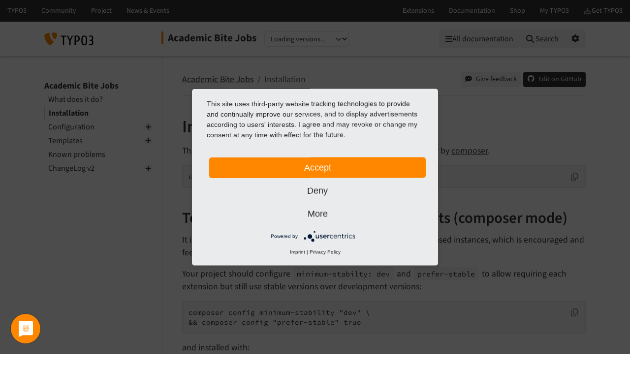

--- FILE ---
content_type: text/html
request_url: https://docs.typo3.org/p/fgtclb/academic-bite-jobs/main/en-us/Installation/Index.html
body_size: 4870
content:
<!DOCTYPE html>
<html class="no-js" lang="en">
<head>
    <title>Installation — Academic Bite Jobs main
        documentation</title>

    
<meta charset="utf-8">
<meta content="width=device-width, initial-scale=1.0" name="viewport">
<meta content="phpdocumentor/guides" name="generator">
<meta content="Academic Bite Jobs" name="docsearch:name">
<meta content="" name="docsearch:package_type">
<meta content="main" name="docsearch:release">
<meta content="main" name="docsearch:version">
<meta content="2025-10-24T13:02:14+00:00" name="docsearch:modified">
<meta content="2025-10-24T13:02:14+00:00" name="dc.modified">
<meta content="2025-10-24T13:02:14+00:00" property="article:modified_time">
    <link href="http://purl.org/dc/elements/1.1/" rel="schema.dc">
<link href="https://cdn.typo3.com/typo3documentation/theme/typo3-docs-theme/0.34.0/css/theme.css" rel="stylesheet">
<link href="https://docs.typo3.org/search/" rel="search" title="Search">
<script src="https://cdn.typo3.com/typo3infrastructure/universe/dist/webcomponents-loader.js"></script>
<script src="https://cdn.typo3.com/typo3infrastructure/universe/dist/typo3-universe.js" type="module"></script>
                        <link href="../Introduction/Index.html" rel="prev" title="What does it do?"/>
            <link href="../Configuration/Index.html" rel="next" title="Configuration"/>
            <link href="../Index.html" rel="top" title="Academic Bite Jobs"/>
    </head>
<body>
<div class="page">
    <header>
    <div class="page-topbar">
        <div class="page-topbar-inner">
            <typo3-universe active="documentation">
                <div style="display: block; height: 44px; background-color: #313131;"></div>
            </typo3-universe>
        </div>
    </div>
    <div class="page-header">
        <div class="page-header-inner">
            <div class="d-flex flex-wrap">
                <div class="logo-wrapper">
                    <a class="logo" href="https://docs.typo3.org/" title="TYPO3 Documentation">
                        <img alt="TYPO3 Logo" class="logo-image" src="https://cdn.typo3.com/typo3documentation/theme/typo3-docs-theme/0.34.0/img/typo3-logo.svg" width="484" height="130">
                    </a>
                </div>
                <div class="align-self-center order-lg-2 order-last">
                    
<div class="toc-header">
    <div class="toc-title pe-3">
                            <a class="toc-title-project" href="../Index.html">Academic Bite Jobs</a>
            </div>
    <label for="languageSelect" class="visually-hidden">Select language</label>
        <select id="languageSelect" class="form-select d-none">
        </select>

                
        <label for="versionSelect" class="visually-hidden">Select version</label>
        <select id="versionSelect" class="form-select"
                data-current-version="main"
            
        >
            <option disabled selected>Loading versions...</option>
        </select>
    </div>                </div>
                <div class="ms-auto order-lg-3 d-flex">
                    <div class="menu-search-wrapper">
                        <button id="toc-toggle" class="btn btn-light d-block d-lg-none" tabindex="0" aria-controls="toc-collapse" aria-expanded="false">
                            <i class="fas fa-bars"></i> <span class="visually-hidden">Mobile Menu</span>
                        </button>
                        <all-documentations-menu></all-documentations-menu>                        <search role="search">
                            <form action="https://docs.typo3.org/search/search" id="global-search-form" method="get">
                                <div class="sr-only"><label for="globalsearchinput">TYPO3 documentation...</label></div>
                                <div class="input-group mb-3 mt-sm-3">
                                    <select class="form-select search__scope" id="searchscope" name="scope">
                                        <option value="">Search all</option>
                                    </select>
                                    <input autocomplete="off" class="form-control shadow-none" id="globalsearchinput" name="q" placeholder="TYPO3 documentation..." type="text" value="">
                                    <button class="btn btn-light" type="submit"><i class="fa fa-search"></i>&nbsp;<span class="d-none d-md-inline">Search</span></button>
                                </div>
                            </form>
                            <div id="global-search-root"></div>
                        </search>
                        <div class="position-relative d-inline-block">
                            <button id="options-toggle" class="btn btn-light d-block" type="button" aria-expanded="false">
                                <i class="fas fa-cog"></i> <span class="visually-hidden">Options</span>
                            </button>

                            <div id="options-panel"
                                 class="shadow p-3"
                                 role="menu"
                                 aria-hidden="true">
                                <h6 class="dropdown-header text-muted text-uppercase small mb-2">Options</h6>

                                                                                                            <a class="dropdown-item d-flex align-items-center gap-2" href="https://github.com/fgtclb/academic-bite-jobs/issues/new/choose?title=Problem+on+%2FInstallation%2FIndex.html" id="btnReportIssue" rel="nofollow noopener" target="_blank">
        <i class="fas fa-comment-dots"></i>
        Give feedback
    </a>
    <a class="dropdown-item d-flex align-items-center gap-2" href="../_sources/Installation/Index.rst.txt" rel="nofollow noopener" target="_blank">
        <i class="fas fa-code"></i>
        View source
    </a>
    <a class="dropdown-item d-flex align-items-center gap-2" href="https://docs.typo3.org/m/typo3/docs-how-to-document/main/en-us/WritingDocsOfficial/GithubMethod.html" id="btnHowToEdit" rel="nofollow noopener" target="_blank">
        <i class="fas fa-info-circle"></i>
        How to edit
    </a>
    <a class="dropdown-item d-flex align-items-center gap-2" href="https://github.com/fgtclb/academic-bite-jobs/edit/main/Documentation/Installation/Index.rst" id="btnEditOnGitHub" rel="nofollow noopener" target="_blank">
        <i class="fab fa-github"></i>
        Edit on GitHub
    </a>
                                                                                                                <a class="dropdown-item d-flex align-items-center gap-2" href="../singlehtml/Index.html" target="_blank" rel="noopener">
                                            <i class="fas fa-print"></i>
                                            Full documentation (single file)
                                        </a>
                                                                                                </div>
                        </div>
                    </div>
                </div>
            </div>
        </div>
    </div>
</header>    <main class="page-main">
        <div class="page-main-inner">
            <div class="page-main-navigation">
                <nav>

                    <div id="toc-collapse">
                                                <div aria-label="main navigation" class="toc"
                             role="navigation">
                                <all-documentations-menu-mobile></all-documentations-menu-mobile>    <div aria-label="Main navigation" class="main_menu" role="navigation">
                <p class="caption">Academic Bite Jobs</p>
            <ul class="menu-level-1" role="menubar">
    <li class="" role="menuitem">
    <a href="../Introduction/Index.html">
        What does it do?
    </a></li>    <li class=" current active" role="menuitem">
    <a href="#" aria-current="page">
        Installation
    </a></li>    <li class="" role="menuitem">
    <a href="../Configuration/Index.html">
        Configuration
    </a>        <ul class="menu-level-1"><li class="" role="menuitem">
    <a href="../Configuration/General/Index.html">
        General configuration
    </a></li></ul></li>    <li class="" role="menuitem">
    <a href="../Templates/Index.html">
        Templates
    </a>        <ul class="menu-level-1"><li class="" role="menuitem">
    <a href="../Templates/Override/Index.html">
        Overriding templates
    </a></li></ul></li>    <li class="" role="menuitem">
    <a href="../KnownProblems/Index.html">
        Known problems
    </a></li>    <li class="" role="menuitem">
    <a href="../Changelog/Changelog-2.html">
        ChangeLog v2
    </a>        <ul class="menu-level-1"><li class="" role="menuitem">
    <a href="../Changelog/2.1/Index.html">
        2.1 Changes
    </a></li><li class="" role="menuitem">
    <a href="../Changelog/2.0/Index.html">
        2.0 Changes
    </a></li><li class="" role="menuitem">
    <a href="../Changelog/Changelog-2-combined.html">
        2.x Changes by type
    </a></li></ul></li>    </ul>
    </div>
                        </div>
                    </div>
                </nav>
            </div>
            <div class="page-main-content">
                <div class="rst-content">                        <nav aria-label="breadcrumbs navigation" class="breadcrumb-bar" role="navigation">
        
<ol class="breadcrumb">
    <li class="breadcrumb-item"><a href="../Index.html">Academic Bite Jobs</a></li>
                    <li aria-current="page"  class="breadcrumb-item  active">Installation</li>
        </ol>
        <div class="breadcrumb-additions">                <a class="btn btn-sm btn-light" href="https://github.com/fgtclb/academic-bite-jobs/issues/new/choose?title=Problem+on+%2FInstallation%2FIndex.html" id="btnReportIssue" rel="nofollow noopener" target="_blank">
                    <span class="btn-icon"><i class="fas fa-comment-dots"></i></span>
                    <span class="btn-text">Give feedback</span>
                </a>
                            <a class="btn btn-sm btn-secondary" href="https://github.com/fgtclb/academic-bite-jobs/edit/main/Documentation/Installation/Index.rst" id="btnEditOnGitHub" rel="nofollow noopener" target="_blank">
                    <span class="btn-icon"><span class="fab fa-github"></span></span>
                    <span class="btn-text">Edit on GitHub</span>
                </a>
            </div>
    </nav>
                    
<article class="document" itemscope="itemscope" itemtype="http://schema.org/Article" role="main">
    <div itemprop="articleBody">
        <!-- content start -->
                
<section class="section" id="installation-1" data-rst-anchor="installation">
            <a id="installation"></a>
            <h1>Installation<a class="headerlink" href="#installation-1" data-bs-toggle="modal" data-bs-target="#linkReferenceModal"  title="Reference this headline">&nbsp;<i class="fa-solid fa-link"></i></a></h1>
            
    <p>This extension can be installed using the TYPO3 <a href="https://extensions.typo3.org/extension/academic_bite_jobs">extension manager</a> or by <a href="https://packagist.org/packages/fgtclb/academic-bite-jobs">composer</a>.</p>

            <div class="code-block-wrapper" translate="no">
            
    <pre class="code-block"><code class="hljs shell">composer install 'fgtclbfgtclb/academic-bite-jobs':'^2'</code></pre>
    <div class="code-block-actions">        <button class="code-block-copy" title="Copy to clipboard">
            <i class="icon fa-regular fa-copy code-block-copy-icon"></i>
            <i class="fa-solid fa-check code-block-check-icon code-block-hide"></i>
        </button>
        <span class="code-block-check-tooltip code-block-hide" aria-live="polite">Copied!</span>
    </div>
</div>
            <section class="section" id="testing-2-x-x-extension-version-in-projects-composer-mode">
            <h2>Testing 2.x.x extension version in projects (composer mode)<a class="headerlink" href="#testing-2-x-x-extension-version-in-projects-composer-mode" data-bs-toggle="modal" data-bs-target="#linkReferenceModal"  title="Reference this headline">&nbsp;<i class="fa-solid fa-link"></i></a></h2>
            
    <p>It is already possible to use and test the <code class="code-inline" translate="no">2.<wbr>x</code> version in composer based instances,
which is encouraged and feedback of issues not detected by us (or pull-requests).</p>

            
    <p>Your project should configure <code class="code-inline" translate="no">minimum-<wbr>stabilty: dev</code> and <code class="code-inline" translate="no">prefer-<wbr>stable</code> to allow
requiring each extension but still use stable versions over development versions:</p>

            <div class="code-block-wrapper" translate="no">
            
    <pre class="code-block"><code class="hljs shell">composer config minimum-stability "dev" \
&amp;&amp; composer config "prefer-stable" true</code></pre>
    <div class="code-block-actions">        <button class="code-block-copy" title="Copy to clipboard">
            <i class="icon fa-regular fa-copy code-block-copy-icon"></i>
            <i class="fa-solid fa-check code-block-check-icon code-block-hide"></i>
        </button>
        <span class="code-block-check-tooltip code-block-hide" aria-live="polite">Copied!</span>
    </div>
</div>
            
    <p>and installed with:</p>

            <div class="code-block-wrapper" translate="no">
            
    <pre class="code-block"><code class="hljs shell">composer require \
    'fgtclb/academic-bite-jobs':'2.*.*@dev'</code></pre>
    <div class="code-block-actions">        <button class="code-block-copy" title="Copy to clipboard">
            <i class="icon fa-regular fa-copy code-block-copy-icon"></i>
            <i class="fa-solid fa-check code-block-check-icon code-block-hide"></i>
        </button>
        <span class="code-block-check-tooltip code-block-hide" aria-live="polite">Copied!</span>
    </div>
</div>
    </section>
    </section>
        <!-- content end -->
    </div>
</article>
                        
            <nav aria-label="Page navigation">
            <ul class="pagination justify-content-center"><li class="page-item">
                            <a class="page-link" href="../Introduction/Index.html"
                               title="Accesskey Alt(+Shift)+p">
                                <i class="fa-solid fa-chevron-left"></i> Previous
                            </a>
                        </li>
                    <li class="page-item">
                            <a class="page-link" href="../Configuration/Index.html"
                               title="Accesskey Alt(+Shift)+n">
                                Next <i class="fa-solid fa-chevron-right"></i>
                            </a>
                        </li>
                    </ul>
        </nav>
                    </div>
            </div>
        </div>
    </main>

    <div class="modal fade" id="linkReferenceModal" tabindex="-1" aria-labelledby="linkReferenceModalLabel"
    aria-hidden="true" data-current-filename="Installation/Index">
    <div class="modal-dialog">
        <div class="modal-content">
            <div class="modal-header">
                <h5 class="modal-title" id="linkReferenceModalLabel">Reference to the headline</h5>
                <button type="button" class="btn-close" data-bs-dismiss="modal" aria-label="Close"></button>
            </div>
            <div class="modal-body">
                <div class="alert alert-success d-none" id="permalink-alert-success" role="alert"></div>
                <div class="mb-3">
                    <label for="permalink-uri" class="col-form-label">URL</label>
                    <div class="input-group">
                        <input class="form-control code" id="permalink-uri" readonly>
                        <button type="button" class="btn btn-outline-secondary copy-button" data-target="permalink-uri"><i class="far fa-clone"></i></button>
                    </div>
                    <div class="permalink-short-wrapper">
                        <label for="permalink-short" class="col-form-label">Permalink (Shortlink)</label>
                        <div class="input-group">
                            <input class="form-control code" id="permalink-short" readonly>
                            <button type="button" class="btn btn-outline-secondary copy-button" data-target="permalink-short"><i class="far fa-clone"></i></button>
                        </div>
                        <p><em>Copy and freely share the link</em></p>
                    </div>
                </div>
                <div class="mb-3">
                    <div class="alert alert-warning alert-permalink-rst" role="alert">This link target has no permanent anchor assigned.                        You can make a <a href="https://github.com/fgtclb/academic-bite-jobs/edit/main/Documentation/Installation/Index.rst">pull request on GitHub</a> to suggest an anchor.
                        The link below can be used, but is prone to change if the page gets moved.
                    </div>
                    <label for="permalink-rst" class="col-form-label">Link in reStructuredText (reST)</label>
                    <div class="input-group">
                        <textarea class="form-control code" id="permalink-rst" readonly></textarea>
                        <button type="button" class="btn btn-outline-secondary copy-button" data-target="permalink-rst"><i class="far fa-clone"></i></button>
                    </div>
                    <p><em>Copy this link into your TYPO3 manual.</em></p>
                </div>
                <div class="mb-3">
                    <label for="permalink-md" class="col-form-label">Link in Markdown</label>
                    <div class="input-group">
                        <textarea class="form-control code" id="permalink-md" readonly></textarea>
                        <button type="button" class="btn btn-outline-secondary copy-button" data-target="permalink-md"><i class="far fa-clone"></i></button>
                    </div>
                </div>
                <div class="mb-3">
                    <label for="permalink-html" class="col-form-label">Link in HTML</label>
                                        <div class="input-group">
                        <textarea class="form-control code" id="permalink-html" readonly></textarea>
                        <button type="button" class="btn btn-outline-secondary copy-button" data-target="permalink-html"><i class="far fa-clone"></i></button>
                    </div>
                </div>
            </div>
            <div class="modal-footer">
                <button type="button" class="btn btn-secondary" data-bs-dismiss="modal">Close</button>
            </div>
        </div>
    </div>
</div>    <div class="modal fade" id="generalModal" tabindex="-1" aria-labelledby="linkReferenceModalLabel"
    aria-hidden="true" data-current-filename="Installation/Index"
>
    <div class="modal-dialog">
        <div class="modal-content">
            <div class="modal-header">
                <h5 class="modal-title" id="generalModalLabel"></h5>
                <button type="button" class="btn-close" data-bs-dismiss="modal" aria-label="Close"></button>
            </div>
            <div class="modal-body">
                <div class="alert alert-success d-none" id="general-alert-success" role="alert"></div>
                <div id="generalModalContent">
                </div>
            </div>
            <div class="modal-footer justify-content-between">
                <div id="generalModalCustomButtons"></div>
                <button type="button" class="btn btn-secondary" data-bs-dismiss="modal"><i class="fa-regular fa-circle-xmark"></i>&nbsp;Close</button>
            </div>
        </div>
    </div>
</div></div>


<footer class="page-footer">
    <div class="frame frame-ruler-before frame-background-dark">
        <div class="frame-container">
            <div class="frame-inner">
                <ul class="footer-simplemenu">
                                                                        <li><a href="https://github.com/fgtclb/academic-bite-jobs/issues" rel="nofollow noopener" title="Issues"><span>Issues</span></a></li>
                                                <li><a href="https://github.com/fgtclb/academic-bite-jobs" rel="nofollow noopener" title="Repository"><span>Repository</span></a></li>
                                            </ul>                <div class="footer-additional">
                    <p class="text-center">Last rendered: Oct 24, 2025 13:02</p>
                </div>
                <div class="footer-meta">
                                        <div class="footer-meta-copyright">
                        &copy; since 2023 by FGTCLB GmbH
                    </div>
                    <ul class="footer-meta-navigation">
                        <li><a href="https://typo3.org/legal-notice" rel="nofollow" target="_blank" title="Legal Notice">Legal Notice</a></li>
                        <li><a href="https://typo3.org/privacy-policy" rel="nofollow" target="_blank" title="Privacy Policy">Privacy Policy</a></li>
                    </ul>
                </div>
            </div>
        </div>
    </div>
</footer>
<script src="https://cdn.typo3.com/typo3documentation/theme/typo3-docs-theme/0.34.0/js/popper.min.js"></script>
<script src="https://cdn.typo3.com/typo3documentation/theme/typo3-docs-theme/0.34.0/js/bootstrap.min.js"></script>
<script src="https://cdn.typo3.com/typo3documentation/theme/typo3-docs-theme/0.34.0/js/theme.min.js"></script>

<script id="R9wBKTwzv" src="https://app.usercentrics.eu/latest/main.js"></script>
<script data-usercentrics="Matomo" src="/js/piwik.js" type="text/plain"></script>

<script type="text/plain" data-usercentrics="Google Tag Manager">(function(w,d,s,l,i){w[l]=w[l]||[];w[l].push({'gtm.start':
new Date().getTime(),event:'gtm.js'});var f=d.getElementsByTagName(s)[0],
j=d.createElement(s),dl=l!='dataLayer'?'&l='+l:'';j.async=true;j.src=
'https://www.googletagmanager.com/gtm.js?id='+i+dl;f.parentNode.insertBefore(j,f);
})(window,document,'script','dataLayer','GTM-MKNXD8Q');</script>
</body>
</html>

--- FILE ---
content_type: application/javascript
request_url: https://cdn.typo3.com/typo3documentation/theme/typo3-docs-theme/0.34.0/js/theme.min.js
body_size: 214668
content:
class AllDocumentationsMenuBase extends HTMLElement{MAINMENU_JSON_URL="https://docs.typo3.org/h/typo3/docs-homepage/main/en-us/mainmenu.json";async initializeDocumentationsData(){var e=this.getAttribute("data-override-url")||this.MAINMENU_JSON_URL,e=await fetch(e);e.ok?(e=await e.json(),this.data=e||[]):this.data=[]}}class AllDocumentationsMenuMobile extends AllDocumentationsMenuBase{constructor(){super(),this.initializeDocumentationsData().then(()=>{var e;this.data.length&&(this.setupComponent(),e=new CustomEvent("all-documentation-menu-loaded"),window.dispatchEvent(e))})}setupComponent(){this.classList.add("main_menu","d-lg-none","d-block");var e=document.createElement("hr");this.appendChild(e),this.appendChild(this.createCaption()),this.menu=this.createMenu(),this.appendChild(this.menu)}createMenu(){var e=document.createElement("ul");e.classList.add("menu-level-1");for(const t of this.data)e.appendChild(this.createDocumentationCategory(t));return e}createCaption(){var e=document.createElement("p");return e.classList.add("caption"),e.textContent="All documentation",e}createDocumentationCategoryHeader(e,t){let n;return t?(n=document.createElement("a")).setAttribute("href",t):n=document.createElement("div"),n.innerHTML=e,n}createDocumentationCategory(e,t=1){var n=document.createElement("li"),r=(n.setAttribute("role","menuitem"),this.createDocumentationCategoryHeader(e.name,e.href));if(n.appendChild(r),e.children&&e.children.length){var a=document.createElement("ul");a.classList.add("menu-level-"+t),t+=1;for(const l of e.children)a.appendChild(this.createDocumentationCategory(l,t));n.appendChild(a)}return n}}customElements.define("all-documentations-menu-mobile",AllDocumentationsMenuMobile);class AllDocumentationsMenu extends AllDocumentationsMenuBase{constructor(){super(),this.mainButton=this.createMainButton("All documentation"),this.appendChild(this.mainButton),this.initializeDocumentationsData().then(()=>{this.setupComponent()})}setupComponent(){this.classList.add("all-documentations-menu"),this.tooltip=this.createTooltip(),this.appendChild(this.tooltip),this.popperInstance=null,this.mainButton.addEventListener("click",e=>{e.stopPropagation(),this.toggleTooltip()}),document.addEventListener("click",e=>{!this.tooltip.hasAttribute("data-show")||e.target?.closest(".all-documentations-menu-tooltip")||this.hideTooltip()})}createClassName(e){return"all-documentations-menu-"+e}createMainButton(e){var t=document.createElement("button"),e=(t.classList.add("btn","btn-light","d-lg-flex","d-none",this.createClassName("button")),t.innerHTML=e,document.createElement("i"));return e.classList.add("fa-solid","fa-bars"),t.prepend(e),t}createDocumentationCategoryHeader(e,t){let n;return t?(n=document.createElement("a")).setAttribute("href",t):n=document.createElement("div"),n.classList.add(this.createClassName("category-header")),n.innerHTML=e,n}createDocumentationVersionBadge(e){var t=document.createElement("a");return t.setAttribute("href",e.href),t.innerHTML=e.name,t}createDocumentationLink(e){var t=document.createElement("li"),n=document.createElement("a");if(n.setAttribute("href",e.href),n.innerHTML=e.name,t.appendChild(n),e.children&&e.children.length){var r=document.createElement("div");r.classList.add(this.createClassName("versions"));for(const a of e.children)r.appendChild(this.createDocumentationVersionBadge(a));t.appendChild(r)}return t}createDocumentationCategory(e){var t=document.createElement("div"),n=(t.classList.add("category"),this.createDocumentationCategoryHeader(e.name,e.href));if(t.appendChild(n),e.children&&e.children.length){var r=document.createElement("ul");r.classList.add(this.createClassName("documentations"));for(const a of e.children)r.appendChild(this.createDocumentationLink(a));t.appendChild(r)}return t}createTooltip(){var e=document.createElement("div"),t=(e.classList.add(this.createClassName("tooltip")),e.setAttribute("role","tooltip"),document.createElement("div")),n=(t.classList.add(this.createClassName("tooltip-arrow")),t.setAttribute("data-popper-arrow",""),e.appendChild(t),document.createElement("div"));n.classList.add(this.createClassName("categories"));for(const r of this.data)n.appendChild(this.createDocumentationCategory(r));return e.appendChild(n),e}toggleTooltip(){this.tooltip.hasAttribute("data-show")?this.hideTooltip():this.showTooltip()}showTooltip(){this.tooltip.setAttribute("data-show",""),this.popperInstance=Popper.createPopper(this.mainButton,this.tooltip,{placement:"bottom",modifiers:[{name:"arrow"},{name:"offset",options:{offset:[0,10]}}]})}hideTooltip(){this.tooltip.removeAttribute("data-show"),this.popperInstance&&(this.popperInstance.destroy(),this.popperInstance=null)}}customElements.define("all-documentations-menu",AllDocumentationsMenu),(()=>{const r="code-block-hide";if(navigator.clipboard||navigator.clipboard.writeText){const n=e=>{var t=e.querySelector(".code-block-copy-icon"),n=e.querySelector(".code-block-check-icon"),e=e.querySelector(".code-block-check-tooltip");t.classList.toggle(r),n.classList.toggle(r),e.classList.toggle(r)};[...document.querySelectorAll(".code-block-copy")].forEach(e=>{e.addEventListener("click",e=>{const t=e.target.closest(".code-block-wrapper");e=t.querySelector(".code-block");e?(navigator.clipboard.writeText(e.textContent),n(t),setTimeout(()=>{n(t)},3e3)):console.warn("Cannot copy code as no code block is available!")})})}else console.info('"navigator.clipboard.writeText" is not available. Update to a modern browser to copy code to the system\'s clipboard')})(),(()=>{function a(r){const a=r.querySelector("#general-alert-success");var e=r.querySelectorAll(".copy-button");navigator.clipboard&&navigator.clipboard.writeText?e.forEach(e=>{e.addEventListener("click",function(){var e,t,n=this.getAttribute("data-target"),n=r.querySelector("#"+n);n?(a.classList.remove("d-none"),a.innerHTML=`Code <code>${e=n.value,t=document.createElement("div"),t.textContent=e,t.innerHTML}</code> was copied to your clipboard.`,navigator.clipboard.writeText(n.value)):console.warn("Cannot copy as no input is available!")})}):(console.info('"navigator.clipboard.writeText" is not available. Update to a modern browser to copy code to the system\'s clipboard'),e.forEach(e=>e.disabled=!0))}const l=document.querySelector("#generalModal");l&&l.addEventListener("show.bs.modal",function(t){t=t.relatedTarget;if(t.dataset.code){var n=l.querySelector("#generalModalLabel"),r=l.querySelector("#generalModalContent");n.innerText=t.dataset.code,a(l),r.innerHTML="",t.dataset.shortdescription&&(r.innerHTML+=`<p><strong>Language info:</strong> ${t.dataset.shortdescription}</p>`),t.dataset.details&&(r.innerHTML+=`<p>${t.dataset.details}</p>`),r.innerHTML+=`
        <div class="mb-3">
          <label class="form-label" for="code-snippet">Code Snippet: </label>
          <div class="input-group">
              <textarea class="form-control code" id="code-snippet" readonly>${t.dataset.code}</textarea>
              <button type="button" class="btn btn-outline-secondary copy-button" data-target="code-snippet"><i class="far fa-clone"></i></button>
          </div>
        </div>
      `,t.dataset.fqn&&(t.dataset.fqn!==t.dataset.code&&(r.innerHTML+=`
          <div class="mb-3">
            <label class="form-label" for="fqn-snippet">Fully Qualified Name (FQN): </label>
            <div class="input-group">
                <textarea class="form-control code" id="fqn-snippet" readonly>${t.dataset.fqn}</textarea>
                <button type="button" class="btn btn-outline-secondary copy-button" data-target="fqn-snippet"><i class="far fa-clone"></i></button>
            </div>
          </div>
        `),r.innerHTML+=`
          <div class="mb-3">
            <label class="form-label" for="use-statement">PHP Use Statement: </label>
            <div class="input-group">
                <textarea class="form-control code" id="use-statement" readonly>use ${t.dataset.fqn};</textarea>
                <button type="button" class="btn btn-outline-secondary copy-button" data-target="use-statement"><i class="far fa-clone"></i></button>
            </div>
          </div>
        `);let e="";t.dataset.morelink&&(e+=`<a class="btn btn-light" href="${t.dataset.morelink}" target="_blank">More Info</a>`),e&&(r.innerHTML+=`<div class="btn-group mt-2" role="group">${e}</div>`),a(l)}})})(),(()=>{function l(r){const a=r.querySelector("#general-alert-success");var e=r.querySelectorAll(".copy-button");navigator.clipboard&&navigator.clipboard.writeText?e.forEach(e=>{e.addEventListener("click",function(){var e,t,n=this.getAttribute("data-target"),n=r.querySelector("#"+n);n?(a.classList.remove("d-none"),a.innerHTML=`Snippet <code>${e=n.value,t=document.createElement("div"),t.textContent=e,t.innerHTML}</code> was copied to your clipboard.`,navigator.clipboard.writeText(n.value)):console.warn("Cannot copy link as no input is available!")})}):(console.info('"navigator.clipboard.writeText" is not available. Update to a modern browser to copy code to the system\'s clipboard'),e.forEach(e=>e.disabled=!0))}const o=document.querySelector("#generalModal");o&&o.addEventListener("show.bs.modal",function(e){var t,n,r,a,e=e.relatedTarget;e.dataset.composername&&(n=o.querySelector("#generalModalLabel"),t=o.querySelector("#generalModalContent"),n.innerText=e.dataset.composername,l(o),t.innerHTML=`
        <p>${e.dataset.description}</p>
        <p>Install the package using Composer: </p>
        <div class="input-group">
            <textarea class="form-control code" id="composer-command" readonly>${e.dataset.composercommand}</textarea>
            <button type="button" class="btn btn-outline-secondary copy-button" data-target="composer-command"><i class="far fa-clone"></i></button>
        </div>
  `,n="",e.dataset.source&&(a="Source","github.com"===(r=new URL(e.dataset.source)).hostname&&(a="GitHub"),"gitlab.com"===r.hostname&&(a="GitLab"),n+=`<a class="btn btn-light" href="${e.dataset.source}">${a}</a>`),e.dataset.issues&&(n+=`<a class="btn btn-light" href="${e.dataset.issues}">Report issue</a>`),n&&(t.innerHTML+=`<div class="btn-group mt-2" role="group" aria-label="Links to GitHub / GitLab">${n}</div>`),(r=o.querySelector("#generalModalCustomButtons")).innerHTML=`
          <a href="${e.href}" class="btn btn-default"><i class="fa-solid fa-arrow-right"></i>&nbsp;Packagist</a>
      `,e.dataset.documentation&&(a="docs.typo3.org"!==new URL(e.dataset.documentation).hostname,r.innerHTML+=`
            <a href="${e.dataset.documentation}" class="btn btn-default">
                <i class="fa-solid fa-book"></i>&nbsp;Documentation ${a?"(external)":""}
            </a>
        `),e.dataset.homepage&&"extensions.typo3.org"===new URL(e.dataset.homepage).hostname&&(r.innerHTML+=`
            <a href="${e.dataset.homepage}" class="btn btn-default">
                <i class="fa-brands fa-typo3"></i>&nbsp;TER
            </a>
        `),l(o))})})(),(()=>{function l(r){const a=r.querySelector("#general-alert-success");var e=r.querySelectorAll(".copy-button");navigator.clipboard&&navigator.clipboard.writeText?e.forEach(e=>{e.addEventListener("click",function(){var e,t,n=this.getAttribute("data-target"),n=r.querySelector("#"+n);n?(a.classList.remove("d-none"),a.innerHTML=`Path <code>${e=n.value,t=document.createElement("div"),t.textContent=e,t.innerHTML}</code> was copied to your clipboard.`,navigator.clipboard.writeText(n.value)):console.warn("Cannot copy link as no input is available!")})}):(console.info('"navigator.clipboard.writeText" is not available. Update to a modern browser to copy code to the system\'s clipboard'),e.forEach(e=>e.disabled=!0))}const o=document.querySelector("#generalModal");o&&o.addEventListener("show.bs.modal",function(e){var t,n,r,a,e=e.relatedTarget;e.dataset.filename&&(n=o.querySelector("#generalModalLabel"),t=o.querySelector("#generalModalContent"),n.innerText=e.dataset.filename,e.dataset.scope&&(n.innerText+=" ("+e.dataset.scope+")"),l(o),t.innerHTML="",e.dataset.shortdescription&&(t.innerHTML+=`<p>${e.dataset.shortdescription}</p>`),t.innerHTML+=`
        <div class="mb-3">
          <label class="form-label" for="composer-path">Path in Composer-based TYPO3 Installations: </label>
          <div class="input-group">
              <textarea class="form-control code" id="composer-path" readonly>${e.dataset.composerpath}${e.dataset.filename}</textarea>
              <button type="button" class="btn btn-outline-secondary copy-button" data-target="composer-path"><i class="far fa-clone"></i></button>
          </div>
          <p>Example: <code>${e.dataset.composerpathprefix}${e.dataset.composerpath}${e.dataset.filename}</code></p>
        </div>
        <div class="mb-3">
          <label class="form-label" for="classic-path">Path in Classic TYPO3 Installations: </label>
          <div class="input-group">
              <textarea class="form-control code" id="classic-path" readonly>${e.dataset.classicpath}${e.dataset.filename}</textarea>
              <button type="button" class="btn btn-outline-secondary copy-button" data-target="classic-path"><i class="far fa-clone"></i></button>
          </div>
          <p>Example: <code>${e.dataset.classicpathprefix}${e.dataset.classicpath}${e.dataset.filename}</code></p>
        </div>
  `,n="",e.dataset.source&&(a="Source","github.com"===(r=new URL(e.dataset.source)).hostname&&(a="GitHub"),"gitlab.com"===r.hostname&&(a="GitLab"),n+=`<a class="btn btn-light" href="${e.dataset.source}">${a}</a>`),e.dataset.issues&&(n+=`<a class="btn btn-light" href="${e.dataset.issues}">Report issue</a>`),n&&(t.innerHTML+=`<div class="btn-group mt-2" role="group" aria-label="Links to GitHub / GitLab">${n}</div>`),(r=o.querySelector("#generalModalCustomButtons")).innerHTML=`
          <a href="${e.href}" class="btn btn-default"><i class="fa-solid fa-arrow-right"></i>&nbsp;Documentation</a>
      `,e.dataset.documentation&&(a="docs.typo3.org"!==new URL(e.dataset.documentation).hostname,r.innerHTML+=`
            <a href="${e.dataset.documentation}" class="btn btn-default">
                <i class="fa-solid fa-book"></i>&nbsp;Documentation ${a?"(external)":""}
            </a>
        `),e.dataset.homepage&&"extensions.typo3.org"===new URL(e.dataset.homepage).hostname&&(r.innerHTML+=`
            <a href="${e.dataset.homepage}" class="btn btn-default">
                <i class="fa-brands fa-typo3"></i>&nbsp;TER
            </a>
        `),l(o))})})(),(()=>{const d="#permalink-uri",f="#permalink-short",p="#permalink-md",h="#permalink-html";function m(r){const a=r.querySelector("#permalink-alert-success");var e=r.querySelectorAll(".copy-button");navigator.clipboard&&navigator.clipboard.writeText?e.forEach(e=>{e.addEventListener("click",function(){var e,t,n=this.getAttribute("data-target"),n=r.querySelector("#"+n);n?(a.classList.remove("d-none"),a.innerHTML=`Snippet <code>${e=n.value,t=document.createElement("div"),t.textContent=e,t.innerHTML}</code> was copied to your clipboard.`,navigator.clipboard.writeText(n.value)):console.warn("Cannot copy link as no input is available!")})}):(console.info('"navigator.clipboard.writeText" is not available. Update to a modern browser to copy code to the system\'s clipboard'),e.forEach(e=>e.disabled=!0))}const g=document.querySelector("#linkReferenceModal");g&&g.addEventListener("show.bs.modal",function(e){var t,n,r,e=e.relatedTarget,a=e.closest("section"),l=e.dataset.id||(a?a.dataset.rstAnchor:null),o=e.closest("h1, h2, h3, h4, h5, h6, dt"),o=o?o.innerText:"",i=e.dataset.rstcode,e=e.title,u=(u=g,r=l||i,s=u.querySelector(".alert-permalink-rst"),u=u.querySelector(".permalink-short-wrapper"),r?(s.classList.add("d-none"),u.classList.remove("d-none")):(s.classList.remove("d-none"),u.classList.add("d-none")),r=a,s=l,"null"===window.location.origin||"file://"===window.location.origin?null:s?""+window.location.origin+window.location.pathname+"#"+s:""+window.location.origin+window.location.pathname+"#"+(r?.id||"")),s=g.dataset.currentFilename,c=i||(r=g,i=a,t=o,c=l,n=s,r=r.dataset.interlinkShortcode||"somemanual",c?`\`${t} <https://docs.typo3.org/permalink/${r}:${c}>\`_`:""===n?"":`:doc:\`${t} <${r}:${n}#${i?.id||""}>\``),s=(t=g,r=a,n=l,i=s,a="https://docs.typo3.org/permalink/",t=(t=t.dataset.interlinkShortcode||"somemanual").replaceAll("/","-",t),n?a+t+":"+n:""===i?"":a+t+`:${i}#`+(r?.id||""));a=g,i=o,r=u,o=c,l=l?s:u,(s=e)&&(a.querySelector("h5").innerHTML=s),null===r?(a.querySelector(d).value="",a.querySelector(h).value="",a.querySelector(p).value="",a.querySelector(f).value=""):(a.querySelector(d).value=r,a.querySelector(f).value=l,a.querySelector(p).value=`[${i}](${l})`,a.querySelector(h).value=`<a href="${r}">${i}</a>`),s=a.querySelector("#permalink-rst"),l=s.closest("div"),""===o?l.classList.add("d-none"):(l.classList.remove("d-none"),s.value=o),m(g)})})(),(()=>{"use strict";function n(e){e.preventDefault();const t=e.currentTarget.parentElement.parentElement;e=t.parentElement.parentElement.querySelectorAll("li.active");Array.from(e).forEach(e=>{e!==t&&e.classList.remove("active")}),t.classList.toggle("active")}{const r=document.getElementById("toc-toggle");r.addEventListener("click",()=>{return e=r,(t=document.getElementById("toc-collapse")).classList.toggle("show"),void e.setAttribute("aria-expanded",t.classList.contains("show"));var e,t},!0)}window.addEventListener("all-documentation-menu-loaded",()=>{var e;e=document.getElementsByClassName("main_menu"),Array.from(e).forEach(e=>{e=e.getElementsByTagName("a");Array.from(e).forEach(e=>{var t;e.nextSibling&&((t=document.createElement("span")).classList.add("toctree-expand"),t.setAttribute("tabindex","0"),t.addEventListener("click",n,!0),t.addEventListener("keydown",e=>{"Enter"===e.key&&n(e)},!0),e.prepend(t))})})})})(),document.addEventListener("DOMContentLoaded",function(){function e(){var e=document.querySelector("header");const t=e?e.offsetHeight:80;document.querySelectorAll("[id]").forEach(e=>{e.style.scrollMarginTop=t+10+"px"})}function t(){var e=window.location.hash.substring(1);if(e&&"top"!==e){const t=document.getElementById(e);t&&setTimeout(()=>{t.scrollIntoView({behavior:"smooth",block:"start"})},50)}else window.scrollTo({top:0,behavior:"smooth"})}var n;e(),setTimeout(t,100),document.querySelectorAll('a[href^="#"]').forEach(e=>{e.addEventListener("click",function(e){e.preventDefault();e=this.getAttribute("href").substring(1);history.pushState(null,null,"#"+e),t()})}),(n=document.querySelector(".page-main-navigation nav")?.querySelector(".main_menu .active"))&&"function"==typeof n.scrollIntoView&&n.scrollIntoView({behavior:"auto",block:"center",inline:"nearest"}),window.addEventListener("resize",e)}),window.addEventListener("load",()=>{var e,t,n=window.location.pathname.match(/^\/(c|m|p|h|other)\/[A-Za-z0-9\-_]+\/[A-Za-z0-9\-_]+\/[A-Za-z0-9\-.]+\/[A-Za-z0-9\-]+\/(Changelog\/[A-Za-z0-9\-.]+\/)?/),n=n?n[0]:null;n&&(e=document.getElementById("searchscope"),(t=document.createElement("option")).value=n,t.text="Search current",e.add(t))});var Xn=typeof globalThis<"u"?globalThis:typeof window<"u"?window:typeof global<"u"?global:typeof self<"u"?self:{};function Ah(e){return e&&e.__esModule&&Object.prototype.hasOwnProperty.call(e,"default")?e.default:e}var C1,Z1,Wi={exports:{}},Te={};function zh(){var l,e;return C1||(C1=1,l=Symbol.for("react.transitional.element"),e=Symbol.for("react.fragment"),Te.Fragment=e,Te.jsx=t,Te.jsxs=t),Te;function t(e,t,n){var r=void 0!==n?""+n:null;if(void 0!==t.key&&(r=""+t.key),"key"in t)for(var a in n={},t)"key"!==a&&(n[a]=t[a]);else n=t;return t=n.ref,{$$typeof:l,type:e,key:r,ref:void 0!==t?t:null,props:n}}}function Oh(){return Z1||(Z1=1,Wi.exports=zh()),Wi.exports}var V1,L1,N=Oh(),ki={exports:{}},W={};function Dh(){var d,f,e,t,n,r,a,l,o,i,p,h,u,s,c,m,g,y,b,v,k;return V1||(V1=1,d=Symbol.for("react.transitional.element"),f=Symbol.for("react.portal"),e=Symbol.for("react.fragment"),t=Symbol.for("react.strict_mode"),n=Symbol.for("react.profiler"),r=Symbol.for("react.consumer"),a=Symbol.for("react.context"),l=Symbol.for("react.forward_ref"),o=Symbol.for("react.suspense"),i=Symbol.for("react.memo"),p=Symbol.for("react.lazy"),h=Symbol.iterator,u={isMounted:function(){return!1},enqueueForceUpdate:function(){},enqueueReplaceState:function(){},enqueueSetState:function(){}},s=Object.assign,c={},w.prototype.isReactComponent={},w.prototype.setState=function(e,t){if("object"!=typeof e&&"function"!=typeof e&&null!=e)throw Error("takes an object of state variables to update or a function which returns an object of state variables.");this.updater.enqueueSetState(this,e,t,"setState")},w.prototype.forceUpdate=function(e){this.updater.enqueueForceUpdate(this,e,"forceUpdate")},S.prototype=w.prototype,(m=E.prototype=new S).constructor=E,s(m,w.prototype),m.isPureReactComponent=!0,g=Array.isArray,y={H:null,A:null,T:null,S:null},b=Object.prototype.hasOwnProperty,v=/\/+/g,k="function"==typeof reportError?reportError:function(e){if("object"==typeof window&&"function"==typeof window.ErrorEvent){var t=new window.ErrorEvent("error",{bubbles:!0,cancelable:!0,message:"object"==typeof e&&null!==e&&"string"==typeof e.message?String(e.message):String(e),error:e});if(!window.dispatchEvent(t))return}else if("object"==typeof process&&"function"==typeof process.emit)return void process.emit("uncaughtException",e);console.error(e)},W.Children={map:T,forEach:function(e,t,n){T(e,function(){t.apply(this,arguments)},n)},count:function(e){var t=0;return T(e,function(){t++}),t},toArray:function(e){return T(e,function(e){return e})||[]},only:function(e){if(_(e))return e;throw Error("React.Children.only expected to receive a single React element child.")}},W.Component=w,W.Fragment=e,W.Profiler=n,W.PureComponent=E,W.StrictMode=t,W.Suspense=o,W.__CLIENT_INTERNALS_DO_NOT_USE_OR_WARN_USERS_THEY_CANNOT_UPGRADE=y,W.act=function(){throw Error("act(...) is not supported in production builds of React.")},W.cache=function(e){return function(){return e.apply(null,arguments)}},W.cloneElement=function(e,t,n){if(null==e)throw Error("The argument must be a React element, but you passed "+e+".");var r=s({},e.props),a=e.key;if(null!=t)for(l in void 0!==t.ref&&0,void 0!==t.key&&(a=""+t.key),t)!b.call(t,l)||"key"===l||"__self"===l||"__source"===l||"ref"===l&&void 0===t.ref||(r[l]=t[l]);var l=arguments.length-2;if(1===l)r.children=n;else if(1<l){for(var o=Array(l),i=0;i<l;i++)o[i]=arguments[i+2];r.children=o}return x(e.type,a,0,0,0,r)},W.createContext=function(e){return((e={$$typeof:a,_currentValue:e,_currentValue2:e,_threadCount:0,Provider:null,Consumer:null}).Provider=e).Consumer={$$typeof:r,_context:e},e},W.createElement=function(e,t,n){var r,a={},l=null;if(null!=t)for(r in void 0!==t.key&&(l=""+t.key),t)b.call(t,r)&&"key"!==r&&"__self"!==r&&"__source"!==r&&(a[r]=t[r]);var o=arguments.length-2;if(1===o)a.children=n;else if(1<o){for(var i=Array(o),u=0;u<o;u++)i[u]=arguments[u+2];a.children=i}if(e&&e.defaultProps)for(r in o=e.defaultProps)void 0===a[r]&&(a[r]=o[r]);return x(e,l,0,0,0,a)},W.createRef=function(){return{current:null}},W.forwardRef=function(e){return{$$typeof:l,render:e}},W.isValidElement=_,W.lazy=function(e){return{$$typeof:p,_payload:{_status:-1,_result:e},_init:P}},W.memo=function(e,t){return{$$typeof:i,type:e,compare:void 0===t?null:t}},W.startTransition=function(e){var t=y.T,n={};y.T=n;try{var r=e(),a=y.S;null!==a&&a(n,r),"object"==typeof r&&null!==r&&"function"==typeof r.then&&r.then(z,k)}catch(e){k(e)}finally{y.T=t}},W.unstable_useCacheRefresh=function(){return y.H.useCacheRefresh()},W.use=function(e){return y.H.use(e)},W.useActionState=function(e,t,n){return y.H.useActionState(e,t,n)},W.useCallback=function(e,t){return y.H.useCallback(e,t)},W.useContext=function(e){return y.H.useContext(e)},W.useDebugValue=function(){},W.useDeferredValue=function(e,t){return y.H.useDeferredValue(e,t)},W.useEffect=function(e,t){return y.H.useEffect(e,t)},W.useId=function(){return y.H.useId()},W.useImperativeHandle=function(e,t,n){return y.H.useImperativeHandle(e,t,n)},W.useInsertionEffect=function(e,t){return y.H.useInsertionEffect(e,t)},W.useLayoutEffect=function(e,t){return y.H.useLayoutEffect(e,t)},W.useMemo=function(e,t){return y.H.useMemo(e,t)},W.useOptimistic=function(e,t){return y.H.useOptimistic(e,t)},W.useReducer=function(e,t,n){return y.H.useReducer(e,t,n)},W.useRef=function(e){return y.H.useRef(e)},W.useState=function(e){return y.H.useState(e)},W.useSyncExternalStore=function(e,t,n){return y.H.useSyncExternalStore(e,t,n)},W.useTransition=function(){return y.H.useTransition()},W.version="19.0.0"),W;function w(e,t,n){this.props=e,this.context=t,this.refs=c,this.updater=n||u}function S(){}function E(e,t,n){this.props=e,this.context=t,this.refs=c,this.updater=n||u}function x(e,t,n,r,a,l){return n=l.ref,{$$typeof:d,type:e,key:t,ref:void 0!==n?n:null,props:l}}function _(e){return"object"==typeof e&&null!==e&&e.$$typeof===d}function C(e,t){return"object"==typeof e&&null!==e&&null!=e.key?(e=""+e.key,n={"=":"=0",":":"=2"},"$"+e.replace(/[=:]/g,function(e){return n[e]})):t.toString(36);var n}function L(){}function N(e,t,n,r,a){var l,o=typeof e,i=!1;if(null===(e="undefined"!==o&&"boolean"!==o?e:null))i=!0;else switch(o){case"bigint":case"string":case"number":i=!0;break;case"object":switch(e.$$typeof){case d:case f:i=!0;break;case p:return N((i=e._init)(e._payload),t,n,r,a)}}if(i)return a=a(e),i=""===r?"."+C(e,0):r,g(a)?(n="",N(a,t,n=null!=i?i.replace(v,"$&/")+"/":n,"",function(e){return e})):null!=a&&(_(a)&&(u=n+(null==(l=a).key||e&&e.key===a.key?"":(""+a.key).replace(v,"$&/")+"/")+i,a=x(l.type,u,0,0,0,l.props)),t.push(a)),1;var u,i=0,s=""===r?".":r+":";if(g(e))for(var c=0;c<e.length;c++)i+=N(r=e[c],t,n,o=s+C(r,c),a);else if("function"==typeof(c=null!==(u=e)&&"object"==typeof u&&"function"==typeof(u=h&&u[h]||u["@@iterator"])?u:null))for(e=c.call(e),c=0;!(r=e.next()).done;)i+=N(r=r.value,t,n,o=s+C(r,c++),a);else if("object"===o){if("function"==typeof e.then)return N(function(t){switch(t.status){case"fulfilled":return t.value;case"rejected":throw t.reason;default:switch("string"==typeof t.status?t.then(L,L):(t.status="pending",t.then(function(e){"pending"===t.status&&(t.status="fulfilled",t.value=e)},function(e){"pending"===t.status&&(t.status="rejected",t.reason=e)})),t.status){case"fulfilled":return t.value;case"rejected":throw t.reason}}throw t}(e),t,n,r,a);throw t=String(e),Error("Objects are not valid as a React child (found: "+("[object Object]"===t?"object with keys {"+Object.keys(e).join(", ")+"}":t)+"). If you meant to render a collection of children, use an array instead.")}return i}function T(e,t,n){var r;return null==e||(r=0,N(e,e=[],"","",function(e){return t.call(n,e,r++)})),e}function P(t){var e;if(-1===t._status&&((e=(e=t._result)()).then(function(e){0!==t._status&&-1!==t._status||(t._status=1,t._result=e)},function(e){0!==t._status&&-1!==t._status||(t._status=2,t._result=e)}),-1===t._status)&&(t._status=0,t._result=e),1===t._status)return t._result.default;throw t._result}function z(){}}function af(){return L1||(L1=1,ki.exports=Dh()),ki.exports}var K1,J1,Al=af(),Fi={exports:{}},_e={},Pi={exports:{}},Ii={};function ph(){return K1||(K1=1,(h=Ii).unstable_now=void 0,"object"==typeof performance&&"function"==typeof performance.now?(t=performance,h.unstable_now=function(){return t.now()}):(n=Date,r=n.now(),h.unstable_now=function(){return n.now()-r}),m=[],g=[],y=1,b=null,S=w=k=!(v=3),a="function"==typeof setTimeout?setTimeout:null,E="function"==typeof clearTimeout?clearTimeout:null,x=typeof setImmediate<"u"?setImmediate:null,N=!1,P=5,z=T=-1,_="function"==typeof x?function(){x(e)}:typeof MessageChannel<"u"?(C=new MessageChannel,L=C.port2,C.port1.onmessage=e,function(){L.postMessage(null)}):function(){a(e,0)},h.unstable_IdlePriority=5,h.unstable_ImmediatePriority=1,h.unstable_LowPriority=4,h.unstable_NormalPriority=3,h.unstable_Profiling=null,h.unstable_UserBlockingPriority=2,h.unstable_cancelCallback=function(e){e.callback=null},h.unstable_continueExecution=function(){w||k||(w=!0,f())},h.unstable_forceFrameRate=function(e){e<0||125<e?console.error("forceFrameRate takes a positive int between 0 and 125, forcing frame rates higher than 125 fps is not supported"):P=0<e?Math.floor(1e3/e):5},h.unstable_getCurrentPriorityLevel=function(){return v},h.unstable_getFirstCallbackNode=function(){return o(m)},h.unstable_next=function(e){switch(v){case 1:case 2:case 3:var t=3;break;default:t=v}var n=v;v=t;try{return e()}finally{v=n}},h.unstable_pauseExecution=function(){},h.unstable_requestPaint=function(){},h.unstable_runWithPriority=function(e,t){switch(e){case 1:case 2:case 3:case 4:case 5:break;default:e=3}var n=v;v=e;try{return t()}finally{v=n}},h.unstable_scheduleCallback=function(e,t,n){var r=h.unstable_now();switch(n="object"==typeof n&&null!==n&&"number"==typeof(n=n.delay)&&0<n?r+n:r,e){case 1:var a=-1;break;case 2:a=250;break;case 5:a=1073741823;break;case 4:a=1e4;break;default:a=5e3}return e={id:y++,callback:t,priorityLevel:e,startTime:n,expirationTime:a=n+a,sortIndex:-1},r<n?(e.sortIndex=n,l(g,e),null===o(m)&&e===o(g)&&(S?(E(T),T=-1):S=!0,p(s,n-r))):(e.sortIndex=a,l(m,e),w||k||(w=!0,f())),e},h.unstable_shouldYield=d,h.unstable_wrapCallback=function(t){var n=v;return function(){var e=v;v=n;try{return t.apply(this,arguments)}finally{v=e}}}),Ii;function l(e,t){var n=e.length;for(e.push(t);0<n;){var r=n-1>>>1,a=e[r];if(!(0<c(a,t)))break;e[r]=t,e[n]=a,n=r}}function o(e){return 0===e.length?null:e[0]}function i(e){if(0!==e.length){var t=e[0],n=e.pop();if(n!==t){e[0]=n;for(var r=0,a=e.length,l=a>>>1;r<l;){var o=2*(r+1)-1,i=e[o],u=1+o,s=e[u];if(c(i,n)<0)r=u<a&&c(s,i)<0?(e[r]=s,e[u]=n,u):(e[r]=i,e[o]=n,o);else{if(!(u<a&&c(s,n)<0))break;e[r]=s,e[u]=n,r=u}}}}}function c(e,t){var n=e.sortIndex-t.sortIndex;return 0!=n?n:e.id-t.id}function u(e){for(var t=o(g);null!==t;){if(null===t.callback)i(g);else{if(!(t.startTime<=e))break;i(g),t.sortIndex=t.expirationTime,l(m,t)}t=o(g)}}function s(e){var t;S=!1,u(e),w||(null!==o(m)?(w=!0,f()):null!==(t=o(g))&&p(s,t.startTime-e))}function d(){return!(h.unstable_now()-z<P)}function e(){if(N){var e=h.unstable_now(),t=(z=e,!0);try{e:{w=!1,S&&(S=!1,E(T),T=-1),k=!0;var n=v;try{t:{for(u(e),b=o(m);null!==b&&!(b.expirationTime>e&&d());){var r=b.callback;if("function"==typeof r){b.callback=null,v=b.priorityLevel;var a=r(b.expirationTime<=e),e=h.unstable_now();if("function"==typeof a){b.callback=a,u(e),t=!0;break t}b===o(m)&&i(m),u(e)}else i(m);b=o(m)}var l,t=null!==b||(null!==(l=o(g))&&p(s,l.startTime-e),!1)}break e}finally{b=null,v=n,k=!1}t=void 0}}finally{t?_():N=!1}}}function f(){N||(N=!0,_())}function p(e,t){T=a(function(){e(h.unstable_now())},t)}var h,t,n,r,m,g,y,b,v,k,w,S,a,E,x,_,C,L,N,T,P,z}function Mh(){return J1||(J1=1,Pi.exports=ph()),Pi.exports}var w1,$1,W1,k1,lf={exports:{}},Fl={};function Uh(){var e,o,l,r;return w1||(w1=1,e=af(),o={d:{f:t,r:function(){throw Error(a(522))},D:t,C:t,L:t,m:t,X:t,S:t,M:t},p:0,findDOMNode:null},l=Symbol.for("react.portal"),r=e.__CLIENT_INTERNALS_DO_NOT_USE_OR_WARN_USERS_THEY_CANNOT_UPGRADE,Fl.__DOM_INTERNALS_DO_NOT_USE_OR_WARN_USERS_THEY_CANNOT_UPGRADE=o,Fl.createPortal=function(e,t){var n=2<arguments.length&&void 0!==arguments[2]?arguments[2]:null;if(!t||1!==t.nodeType&&9!==t.nodeType&&11!==t.nodeType)throw Error(a(299));return function(e,t,n,r){var a=3<arguments.length&&void 0!==r?r:null;return{$$typeof:l,key:null==a?null:""+a,children:e,containerInfo:t,implementation:n}}(e,t,null,n)},Fl.flushSync=function(e){var t=r.T,n=o.p;try{if(r.T=null,o.p=2,e)return e()}finally{r.T=t,o.p=n,o.d.f()}},Fl.preconnect=function(e,t){"string"==typeof e&&(t=t?"string"==typeof(t=t.crossOrigin)?"use-credentials"===t?t:"":void 0:null,o.d.C(e,t))},Fl.prefetchDNS=function(e){"string"==typeof e&&o.d.D(e)},Fl.preinit=function(e,t){var n,r,a,l;"string"==typeof e&&t&&"string"==typeof t.as&&(r=i(n=t.as,t.crossOrigin),a="string"==typeof t.integrity?t.integrity:void 0,l="string"==typeof t.fetchPriority?t.fetchPriority:void 0,"style"===n?o.d.S(e,"string"==typeof t.precedence?t.precedence:void 0,{crossOrigin:r,integrity:a,fetchPriority:l}):"script"===n&&o.d.X(e,{crossOrigin:r,integrity:a,fetchPriority:l,nonce:"string"==typeof t.nonce?t.nonce:void 0}))},Fl.preinitModule=function(e,t){var n;"string"==typeof e&&("object"==typeof t&&null!==t?null!=t.as&&"script"!==t.as||(n=i(t.as,t.crossOrigin),o.d.M(e,{crossOrigin:n,integrity:"string"==typeof t.integrity?t.integrity:void 0,nonce:"string"==typeof t.nonce?t.nonce:void 0})):null==t&&o.d.M(e))},Fl.preload=function(e,t){var n,r;"string"==typeof e&&"object"==typeof t&&null!==t&&"string"==typeof t.as&&(r=i(n=t.as,t.crossOrigin),o.d.L(e,n,{crossOrigin:r,integrity:"string"==typeof t.integrity?t.integrity:void 0,nonce:"string"==typeof t.nonce?t.nonce:void 0,type:"string"==typeof t.type?t.type:void 0,fetchPriority:"string"==typeof t.fetchPriority?t.fetchPriority:void 0,referrerPolicy:"string"==typeof t.referrerPolicy?t.referrerPolicy:void 0,imageSrcSet:"string"==typeof t.imageSrcSet?t.imageSrcSet:void 0,imageSizes:"string"==typeof t.imageSizes?t.imageSizes:void 0,media:"string"==typeof t.media?t.media:void 0}))},Fl.preloadModule=function(e,t){var n;"string"==typeof e&&(t?(n=i(t.as,t.crossOrigin),o.d.m(e,{as:"string"==typeof t.as&&"script"!==t.as?t.as:void 0,crossOrigin:n,integrity:"string"==typeof t.integrity?t.integrity:void 0})):o.d.m(e))},Fl.requestFormReset=function(e){o.d.r(e)},Fl.unstable_batchedUpdates=function(e,t){return e(t)},Fl.useFormState=function(e,t,n){return r.H.useFormState(e,t,n)},Fl.useFormStatus=function(){return r.H.useHostTransitionStatus()},Fl.version="19.0.0"),Fl;function a(e,t){var n="https://react.dev/errors/"+e;if(1<arguments.length){n+="?args[]="+encodeURIComponent(t);for(var r=2;r<arguments.length;r++)n+="&args[]="+encodeURIComponent(arguments[r])}return"Minified React error #"+e+"; visit "+n+" for the full message or use the non-minified dev environment for full errors and additional helpful warnings."}function t(){}function i(e,t){return"font"===e?"":"string"==typeof t?"use-credentials"===t?t:"":void 0}}function Rh(){return $1||($1=1,function e(){if(!("u"<typeof __REACT_DEVTOOLS_GLOBAL_HOOK__||"function"!=typeof __REACT_DEVTOOLS_GLOBAL_HOOK__.checkDCE))try{__REACT_DEVTOOLS_GLOBAL_HOOK__.checkDCE(e)}catch(e){console.error(e)}}(),lf.exports=Uh()),lf.exports}function Hh(){if(!W1){W1=1;var a,l,n=Mh(),R=af(),e=Rh(),j=Symbol.for("react.element"),H=Symbol.for("react.transitional.element"),$=Symbol.for("react.portal"),U=Symbol.for("react.fragment"),q=Symbol.for("react.strict_mode"),W=Symbol.for("react.profiler"),B=Symbol.for("react.provider"),V=Symbol.for("react.consumer"),Q=Symbol.for("react.context"),G=Symbol.for("react.forward_ref"),K=Symbol.for("react.suspense"),Y=Symbol.for("react.suspense_list"),X=Symbol.for("react.memo"),Z=Symbol.for("react.lazy"),J=Symbol.for("react.offscreen"),ee=Symbol.for("react.memo_cache_sentinel"),te=Symbol.iterator,ne=Symbol.for("react.client.reference"),S=R.__CLIENT_INTERNALS_DO_NOT_USE_OR_WARN_USERS_THEY_CANNOT_UPGRADE,y=Object.assign,re=!1,ae=Array.isArray,E=e.__DOM_INTERNALS_DO_NOT_USE_OR_WARN_USERS_THEY_CANNOT_UPGRADE,le={pending:!1,data:null,method:null,action:null},oe=[],ie=-1,ue=za(null),se=za(null),ce=za(null),de=za(null),fe=Object.prototype.hasOwnProperty,pe=n.unstable_scheduleCallback,he=n.unstable_cancelCallback,me=n.unstable_shouldYield,ge=n.unstable_requestPaint,ye=n.unstable_now,be=n.unstable_getCurrentPriorityLevel,ve=n.unstable_ImmediatePriority,ke=n.unstable_UserBlockingPriority,we=n.unstable_NormalPriority,Se=n.unstable_LowPriority,Ee=n.unstable_IdlePriority,xe=n.log,Ce=n.unstable_setDisableYieldValue,Le=null,Ne=null,Te=Math.clz32||function(e){return 0==(e>>>=0)?32:31-(Pe(e)/ze|0)|0},Pe=Math.log,ze=Math.LN2,Ae=128,Oe=4194304,e=Math.random().toString(36).slice(2),h="__reactFiber$"+e,Me="__reactProps$"+e,De="__reactContainer$"+e,Re="__reactEvents$"+e,Fe="__reactListeners$"+e,Ie="__reactHandles$"+e,je="__reactResources$"+e,He="__reactMarker$"+e,$e=new Set,Ue={},e=!("u"<typeof window||"u"<typeof window.document||"u"<typeof window.document.createElement),qe=RegExp("^[:A-Z_a-z\\u00C0-\\u00D6\\u00D8-\\u00F6\\u00F8-\\u02FF\\u0370-\\u037D\\u037F-\\u1FFF\\u200C-\\u200D\\u2070-\\u218F\\u2C00-\\u2FEF\\u3001-\\uD7FF\\uF900-\\uFDCF\\uFDF0-\\uFFFD][:A-Z_a-z\\u00C0-\\u00D6\\u00D8-\\u00F6\\u00F8-\\u02FF\\u0370-\\u037D\\u037F-\\u1FFF\\u200C-\\u200D\\u2070-\\u218F\\u2C00-\\u2FEF\\u3001-\\uD7FF\\uF900-\\uFDCF\\uFDF0-\\uFFFD\\-.0-9\\u00B7\\u0300-\\u036F\\u203F-\\u2040]*$"),We={},Be={},Ve=/[\n"\\]/g,Qe=new Set("animationIterationCount aspectRatio borderImageOutset borderImageSlice borderImageWidth boxFlex boxFlexGroup boxOrdinalGroup columnCount columns flex flexGrow flexPositive flexShrink flexNegative flexOrder gridArea gridRow gridRowEnd gridRowSpan gridRowStart gridColumn gridColumnEnd gridColumnSpan gridColumnStart fontWeight lineClamp lineHeight opacity order orphans scale tabSize widows zIndex zoom fillOpacity floodOpacity stopOpacity strokeDasharray strokeDashoffset strokeMiterlimit strokeOpacity strokeWidth MozAnimationIterationCount MozBoxFlex MozBoxFlexGroup MozLineClamp msAnimationIterationCount msFlex msZoom msFlexGrow msFlexNegative msFlexOrder msFlexPositive msFlexShrink msGridColumn msGridColumnSpan msGridRow msGridRowSpan WebkitAnimationIterationCount WebkitBoxFlex WebKitBoxFlexGroup WebkitBoxOrdinalGroup WebkitColumnCount WebkitColumns WebkitFlex WebkitFlexGrow WebkitFlexPositive WebkitFlexShrink WebkitLineClamp".split(" ")),Ge=new Map([["acceptCharset","accept-charset"],["htmlFor","for"],["httpEquiv","http-equiv"],["crossOrigin","crossorigin"],["accentHeight","accent-height"],["alignmentBaseline","alignment-baseline"],["arabicForm","arabic-form"],["baselineShift","baseline-shift"],["capHeight","cap-height"],["clipPath","clip-path"],["clipRule","clip-rule"],["colorInterpolation","color-interpolation"],["colorInterpolationFilters","color-interpolation-filters"],["colorProfile","color-profile"],["colorRendering","color-rendering"],["dominantBaseline","dominant-baseline"],["enableBackground","enable-background"],["fillOpacity","fill-opacity"],["fillRule","fill-rule"],["floodColor","flood-color"],["floodOpacity","flood-opacity"],["fontFamily","font-family"],["fontSize","font-size"],["fontSizeAdjust","font-size-adjust"],["fontStretch","font-stretch"],["fontStyle","font-style"],["fontVariant","font-variant"],["fontWeight","font-weight"],["glyphName","glyph-name"],["glyphOrientationHorizontal","glyph-orientation-horizontal"],["glyphOrientationVertical","glyph-orientation-vertical"],["horizAdvX","horiz-adv-x"],["horizOriginX","horiz-origin-x"],["imageRendering","image-rendering"],["letterSpacing","letter-spacing"],["lightingColor","lighting-color"],["markerEnd","marker-end"],["markerMid","marker-mid"],["markerStart","marker-start"],["overlinePosition","overline-position"],["overlineThickness","overline-thickness"],["paintOrder","paint-order"],["panose-1","panose-1"],["pointerEvents","pointer-events"],["renderingIntent","rendering-intent"],["shapeRendering","shape-rendering"],["stopColor","stop-color"],["stopOpacity","stop-opacity"],["strikethroughPosition","strikethrough-position"],["strikethroughThickness","strikethrough-thickness"],["strokeDasharray","stroke-dasharray"],["strokeDashoffset","stroke-dashoffset"],["strokeLinecap","stroke-linecap"],["strokeLinejoin","stroke-linejoin"],["strokeMiterlimit","stroke-miterlimit"],["strokeOpacity","stroke-opacity"],["strokeWidth","stroke-width"],["textAnchor","text-anchor"],["textDecoration","text-decoration"],["textRendering","text-rendering"],["transformOrigin","transform-origin"],["underlinePosition","underline-position"],["underlineThickness","underline-thickness"],["unicodeBidi","unicode-bidi"],["unicodeRange","unicode-range"],["unitsPerEm","units-per-em"],["vAlphabetic","v-alphabetic"],["vHanging","v-hanging"],["vIdeographic","v-ideographic"],["vMathematical","v-mathematical"],["vectorEffect","vector-effect"],["vertAdvY","vert-adv-y"],["vertOriginX","vert-origin-x"],["vertOriginY","vert-origin-y"],["wordSpacing","word-spacing"],["writingMode","writing-mode"],["xmlnsXlink","xmlns:xlink"],["xHeight","x-height"]]),Ke=/^[\u0000-\u001F ]*j[\r\n\t]*a[\r\n\t]*v[\r\n\t]*a[\r\n\t]*s[\r\n\t]*c[\r\n\t]*r[\r\n\t]*i[\r\n\t]*p[\r\n\t]*t[\r\n\t]*:/i,Ye=null,Xe=null,Ze=null,Je=!1,et=!1;if(e)try{var t={};Object.defineProperty(t,"passive",{get:function(){et=!0}}),window.addEventListener("test",t,t),window.removeEventListener("test",t,t)}catch{et=!1}for(var tt,nt,rt,at=null,lt=null,ot=null,t={eventPhase:0,bubbles:0,cancelable:0,timeStamp:function(e){return e.timeStamp||Date.now()},defaultPrevented:0,isTrusted:0},it=Tl(t),ut=y({},t,{view:0,detail:0}),st=Tl(ut),ct=y({},ut,{screenX:0,screenY:0,clientX:0,clientY:0,pageX:0,pageY:0,ctrlKey:0,shiftKey:0,altKey:0,metaKey:0,getModifierState:zl,button:0,buttons:0,relatedTarget:function(e){return void 0===e.relatedTarget?e.fromElement===e.srcElement?e.toElement:e.fromElement:e.relatedTarget},movementX:function(e){return"movementX"in e?e.movementX:(e!==rt&&(nt=rt&&"mousemove"===e.type?(tt=e.screenX-rt.screenX,e.screenY-rt.screenY):tt=0,rt=e),tt)},movementY:function(e){return"movementY"in e?e.movementY:nt}}),dt=Tl(ct),ft=Tl(y({},ct,{dataTransfer:0})),pt=Tl(y({},ut,{relatedTarget:0})),ht=Tl(y({},t,{animationName:0,elapsedTime:0,pseudoElement:0})),mt=Tl(y({},t,{clipboardData:function(e){return("clipboardData"in e?e:window).clipboardData}})),gt=Tl(y({},t,{data:0})),yt={Esc:"Escape",Spacebar:" ",Left:"ArrowLeft",Up:"ArrowUp",Right:"ArrowRight",Down:"ArrowDown",Del:"Delete",Win:"OS",Menu:"ContextMenu",Apps:"ContextMenu",Scroll:"ScrollLock",MozPrintableKey:"Unidentified"},bt={8:"Backspace",9:"Tab",12:"Clear",13:"Enter",16:"Shift",17:"Control",18:"Alt",19:"Pause",20:"CapsLock",27:"Escape",32:" ",33:"PageUp",34:"PageDown",35:"End",36:"Home",37:"ArrowLeft",38:"ArrowUp",39:"ArrowRight",40:"ArrowDown",45:"Insert",46:"Delete",112:"F1",113:"F2",114:"F3",115:"F4",116:"F5",117:"F6",118:"F7",119:"F8",120:"F9",121:"F10",122:"F11",123:"F12",144:"NumLock",145:"ScrollLock",224:"Meta"},vt={Alt:"altKey",Control:"ctrlKey",Meta:"metaKey",Shift:"shiftKey"},kt=Tl(y({},ut,{key:function(e){if(e.key){var t=yt[e.key]||e.key;if("Unidentified"!==t)return t}return"keypress"===e.type?13===(e=Cl(e))?"Enter":String.fromCharCode(e):"keydown"===e.type||"keyup"===e.type?bt[e.keyCode]||"Unidentified":""},code:0,location:0,ctrlKey:0,shiftKey:0,altKey:0,metaKey:0,repeat:0,locale:0,getModifierState:zl,charCode:function(e){return"keypress"===e.type?Cl(e):0},keyCode:function(e){return"keydown"===e.type||"keyup"===e.type?e.keyCode:0},which:function(e){return"keypress"===e.type?Cl(e):"keydown"===e.type||"keyup"===e.type?e.keyCode:0}})),wt=Tl(y({},ct,{pointerId:0,width:0,height:0,pressure:0,tangentialPressure:0,tiltX:0,tiltY:0,twist:0,pointerType:0,isPrimary:0})),St=Tl(y({},ut,{touches:0,targetTouches:0,changedTouches:0,altKey:0,metaKey:0,ctrlKey:0,shiftKey:0,getModifierState:zl})),Et=Tl(y({},t,{propertyName:0,elapsedTime:0,pseudoElement:0})),xt=Tl(y({},ct,{deltaX:function(e){return"deltaX"in e?e.deltaX:"wheelDeltaX"in e?-e.wheelDeltaX:0},deltaY:function(e){return"deltaY"in e?e.deltaY:"wheelDeltaY"in e?-e.wheelDeltaY:"wheelDelta"in e?-e.wheelDelta:0},deltaZ:0,deltaMode:0})),_t=Tl(y({},t,{newState:0,oldState:0})),Ct=[9,13,27,32],Lt=(e&&"CompositionEvent"in window),ut=null,Nt=(e&&"documentMode"in document&&(ut=document.documentMode),e&&"TextEvent"in window&&!ut),Tt=e&&(!Lt||ut&&8<ut&&ut<=11),Pt=!1,zt=!1,At={color:!0,date:!0,datetime:!0,"datetime-local":!0,email:!0,month:!0,number:!0,password:!0,range:!0,search:!0,tel:!0,text:!0,time:!0,url:!0,week:!0},Ot=null,Mt=null,Dt=!1,Rt=(e&&(ut=e&&((ct="oninput"in document)||((t=document.createElement("div")).setAttribute("oninput","return;"),ct="function"==typeof t.oninput),ct),Dt=ut&&(!document.documentMode||9<document.documentMode)),"function"==typeof Object.is?Object.is:function(e,t){return e===t&&(0!==e||1/e==1/t)||e!=e&&t!=t}),Ft=(e&&"documentMode"in document&&document.documentMode<=11),It=null,jt=null,Ht=null,$t=!1,Ut={animationend:Zl("Animation","AnimationEnd"),animationiteration:Zl("Animation","AnimationIteration"),animationstart:Zl("Animation","AnimationStart"),transitionrun:Zl("Transition","TransitionRun"),transitionstart:Zl("Transition","TransitionStart"),transitioncancel:Zl("Transition","TransitionCancel"),transitionend:Zl("Transition","TransitionEnd")},qt={},Wt={},Bt=(e&&(Wt=document.createElement("div").style,"AnimationEvent"in window||(delete Ut.animationend.animation,delete Ut.animationiteration.animation,delete Ut.animationstart.animation),"TransitionEvent"in window||delete Ut.transitionend.transition),Jl("animationend")),Vt=Jl("animationiteration"),Qt=Jl("animationstart"),t=Jl("transitionrun"),ct=Jl("transitionstart"),ut=Jl("transitioncancel"),Gt=Jl("transitionend"),Kt=new Map,Yt="abort auxClick beforeToggle cancel canPlay canPlayThrough click close contextMenu copy cut drag dragEnd dragEnter dragExit dragLeave dragOver dragStart drop durationChange emptied encrypted ended error gotPointerCapture input invalid keyDown keyPress keyUp load loadedData loadedMetadata loadStart lostPointerCapture mouseDown mouseMove mouseOut mouseOver mouseUp paste pause play playing pointerCancel pointerDown pointerMove pointerOut pointerOver pointerUp progress rateChange reset resize seeked seeking stalled submit suspend timeUpdate touchCancel touchEnd touchStart volumeChange scroll scrollEnd toggle touchMove waiting wheel".split(" "),Xt=[],Zt=0,Jt=0,en={},tn=new WeakMap,nn=[],rn=0,an=null,ln=0,on=[],un=0,sn=null,cn=1,dn="",fn=null,f=null,F=!1,pn=null,hn=!1,mn=Error(I(519)),gn=Error(I(460)),yn=Error(I(474)),bn={then:function(){}},vn=null,kn=null,wn=0,Sn=Lo(!0),En=Lo(!1),xn=za(null),_n=za(0),Cn=za(null),Ln=null,p=za(0),Nn=typeof AbortController<"u"?AbortController:function(){var n=[],e=this.signal={aborted:!1,addEventListener:function(e,t){n.push(t)}};this.abort=function(){e.aborted=!0,n.forEach(function(e){return e()})}},Tn=n.unstable_scheduleCallback,Pn=n.unstable_NormalPriority,m={$$typeof:Q,Consumer:null,Provider:null,_currentValue:null,_currentValue2:null,_threadCount:0},zn=null,An=0,On=0,Mn=null,Dn=S.S,Rn=(S.S=function(e,t){var n;"object"==typeof t&&null!==t&&"function"==typeof t.then&&(null===zn&&(n=zn=[],On=wc(),Mn={status:"pending",value:void(An=0),then:function(e){n.push(e)}}),An++,t.then(Io,Io)),null!==Dn&&Dn(e,t)},za(null)),Fn=0,g=null,i=null,u=null,In=!1,jn=!1,Hn=!1,$n=0,Un=0,qn=null,Wn=0,Bn=function(){return{lastEffect:null,events:null,stores:null,memoCache:null}},Vn={readContext:Iu,use:Zo,useCallback:r,useContext:r,useEffect:r,useImperativeHandle:r,useLayoutEffect:r,useInsertionEffect:r,useMemo:r,useReducer:r,useRef:r,useState:r,useDebugValue:r,useDeferredValue:r,useTransition:r,useSyncExternalStore:r,useId:r},Qn=(Vn.useCacheRefresh=r,Vn.useMemoCache=r,Vn.useHostTransitionStatus=r,Vn.useFormState=r,Vn.useActionState=r,Vn.useOptimistic=r,{readContext:Iu,use:Zo,useCallback:function(e,t){return Yo().memoizedState=[e,void 0===t?null:t],e},useContext:Iu,useEffect:Ci,useImperativeHandle:function(e,t,n){n=null!=n?n.concat([e]):null,xi(4194308,4,Pi.bind(null,t,e),n)},useLayoutEffect:function(e,t){return xi(4194308,4,e,t)},useInsertionEffect:function(e,t){xi(4,2,e,t)},useMemo:function(e,t){var n=Yo(),r=(t=void 0===t?null:t,e());if(Hn){Ra(!0);try{e()}finally{Ra(!1)}}return n.memoizedState=[r,t],r},useReducer:function(e,t,n){var r=Yo();if(void 0!==n){var a=n(t);if(Hn){Ra(!0);try{n(t)}finally{Ra(!1)}}}else a=t;return r.memoizedState=r.baseState=a,e=(r.queue=e={pending:null,lanes:0,dispatch:null,lastRenderedReducer:e,lastRenderedState:a}).dispatch=function(e,t,n){var r=qs();n={lane:r,revertLane:0,action:n,hasEagerState:!1,eagerState:null,next:null},Gi(e)?Ki(t,n):null!==(n=ro(e,t,n,r))&&(Bs(n,0,r),Yi(n,t,r))}.bind(null,g,e),[r.memoizedState,e]},useRef:function(e){return Yo().memoizedState=e={current:e}},useState:function(e){var t=(e=ci(e)).queue,n=Bi.bind(null,g,t);return t.dispatch=n,[e.memoizedState,n]},useDebugValue:Ai,useDeferredValue:function(e,t){return Di(Yo(),e,t)},useTransition:function(){var e=ci(!1),e=Fi.bind(null,g,e.queue,!0,!1);return[!1,Yo().memoizedState=e]},useSyncExternalStore:function(e,t,n){var r=g,a=Yo();if(F){if(void 0===n)throw Error(I(407));n=n()}else{if(n=t(),null===C)throw Error(I(349));60&N||li(r,t,n)}var l={value:a.memoizedState=n,getSnapshot:t};return a.queue=l,Ci(ii.bind(null,r,l,e),[e]),r.flags|=2048,Si(9,oi.bind(null,r,l,n,t),{destroy:void 0},null),n},useId:function(){var e,t=Yo(),n=C.identifierPrefix;return F?(e=dn,n=":"+n+"R"+(e=(cn&~(1<<32-Te(cn)-1)).toString(32)+e),0<(e=$n++)&&(n+="H"+e.toString(32)),n+=":"):n=":"+n+"r"+(e=Wn++).toString(32)+":",t.memoizedState=n},useCacheRefresh:function(){return Yo().memoizedState=function(e){for(var t=e.return;null!==t;){switch(t.tag){case 24:case 3:var n=qs(),r=Wu(t,e=qu(n),n);return null!==r&&(Bs(r,0,n),Bu(r,t,n)),t={cache:Ro()},void(e.payload=t)}t=t.return}}.bind(null,g)}}),Gn=(Qn.useMemoCache=Jo,Qn.useHostTransitionStatus=Ui,Qn.useFormState=bi,Qn.useActionState=bi,Qn.useOptimistic=function(e){var t=Yo(),n=(t.memoizedState=t.baseState=e,{pending:null,lanes:0,dispatch:null,lastRenderedReducer:null,lastRenderedState:null});return t.queue=n,t=Qi.bind(null,g,!0,n),[e,n.dispatch=t]},{readContext:Iu,use:Zo,useCallback:Oi,useContext:Iu,useEffect:Li,useImperativeHandle:zi,useInsertionEffect:Ni,useLayoutEffect:Ti,useMemo:Mi,useReducer:ti,useRef:Ei,useState:function(){return ti(ei)},useDebugValue:Ai,useDeferredValue:function(e,t){return Ri(T(),i.memoizedState,e,t)},useTransition:function(){var e=ti(ei)[0],t=T().memoizedState;return["boolean"==typeof e?e:Xo(e),t]},useSyncExternalStore:ai,useId:qi}),Kn=(Gn.useCacheRefresh=Wi,Gn.useMemoCache=Jo,Gn.useHostTransitionStatus=Ui,Gn.useFormState=vi,Gn.useActionState=vi,Gn.useOptimistic=function(e,t){return di(T(),0,e,t)},{readContext:Iu,use:Zo,useCallback:Oi,useContext:Iu,useEffect:Li,useImperativeHandle:zi,useInsertionEffect:Ni,useLayoutEffect:Ti,useMemo:Mi,useReducer:ri,useRef:Ei,useState:function(){return ri(ei)},useDebugValue:Ai,useDeferredValue:function(e,t){var n=T();return null===i?Di(n,e,t):Ri(n,i.memoizedState,e,t)},useTransition:function(){var e=ri(ei)[0],t=T().memoizedState;return["boolean"==typeof e?e:Xo(e),t]},useSyncExternalStore:ai,useId:qi}),Yn=(Kn.useCacheRefresh=Wi,Kn.useMemoCache=Jo,Kn.useHostTransitionStatus=Ui,Kn.useFormState=wi,Kn.useActionState=wi,Kn.useOptimistic=function(e,t){var n=T();return null!==i?di(n,0,e,t):[n.baseState=e,n.queue.dispatch]},{isMounted:function(e){return!!(e=e._reactInternals)&&Na(e)===e},enqueueSetState:function(e,t,n){e=e._reactInternals;var r=qs(),a=qu(r);a.payload=t,null!=n&&(a.callback=n),null!==(t=Wu(e,a,r))&&(Bs(t,0,r),Bu(t,e,r))},enqueueReplaceState:function(e,t,n){e=e._reactInternals;var r=qs(),a=qu(r);a.tag=1,a.payload=t,null!=n&&(a.callback=n),null!==(t=Wu(e,a,r))&&(Bs(t,0,r),Bu(t,e,r))},enqueueForceUpdate:function(e,t){e=e._reactInternals;var n=qs(),r=qu(n);r.tag=2,null!=t&&(r.callback=t),null!==(t=Wu(e,r,n))&&(Bs(t,0,n),Bu(t,e,n))}}),Xn="function"==typeof reportError?reportError:function(e){if("object"==typeof window&&"function"==typeof window.ErrorEvent){var t=new window.ErrorEvent("error",{bubbles:!0,cancelable:!0,message:"object"==typeof e&&null!==e&&"string"==typeof e.message?String(e.message):String(e),error:e});if(!window.dispatchEvent(t))return}else if("object"==typeof process&&"function"==typeof process.emit)return void process.emit("uncaughtException",e);console.error(e)},Zn=Error(I(461)),b=!1,Jn={dehydrated:null,treeContext:null,retryLane:0},er=za(null),tr=null,nr=null,rr=!1,ar=!1,lr=!1,v=!1,or=!1,ir="function"==typeof WeakSet?WeakSet:Set,x=null,ur=!1,s=null,sr=!1,cr=null,dr=8192,fr={getCacheForType:function(e){var t=Iu(m),n=t.data.get(e);return void 0===n&&(n=e(),t.data.set(e,n)),n}},pr="function"==typeof WeakMap?WeakMap:Map,_=0,C=null,L=null,N=0,c=0,hr=null,mr=!1,gr=!1,yr=!1,br=0,d=0,vr=0,kr=0,wr=0,Sr=0,Er=0,xr=null,_r=null,Cr=!1,Lr=0,Nr=1/0,Tr=null,Pr=null,zr=!1,Ar=null,Or=0,Mr=0,Dr=null,Rr=0,Fr=null,Ir=null,jr=null,Hr=!1,$r=!1,Ur=!1,qr=0,Wr=0;Wr<Yt.length;Wr++){var Br=Yt[Wr];eo(Br.toLowerCase(),"on"+(Br[0].toUpperCase()+Br.slice(1)))}eo(Bt,"onAnimationEnd"),eo(Vt,"onAnimationIteration"),eo(Qt,"onAnimationStart"),eo("dblclick","onDoubleClick"),eo("focusin","onFocus"),eo("focusout","onBlur"),eo(t,"onTransitionRun"),eo(ct,"onTransitionStart"),eo(ut,"onTransitionCancel"),eo(Gt,"onTransitionEnd"),el("onMouseEnter",["mouseout","mouseover"]),el("onMouseLeave",["mouseout","mouseover"]),el("onPointerEnter",["pointerout","pointerover"]),el("onPointerLeave",["pointerout","pointerover"]),Ja("onChange","change click focusin focusout input keydown keyup selectionchange".split(" ")),Ja("onSelect","focusout contextmenu dragend focusin keydown keyup mousedown mouseup selectionchange".split(" ")),Ja("onBeforeInput",["compositionend","keypress","textInput","paste"]),Ja("onCompositionEnd","compositionend focusout keydown keypress keyup mousedown".split(" ")),Ja("onCompositionStart","compositionstart focusout keydown keypress keyup mousedown".split(" ")),Ja("onCompositionUpdate","compositionupdate focusout keydown keypress keyup mousedown".split(" "));var Vr="abort canplay canplaythrough durationchange emptied encrypted ended error loadeddata loadedmetadata loadstart pause play playing progress ratechange resize seeked seeking stalled suspend timeupdate volumechange waiting".split(" "),Qr=new Set("beforetoggle cancel close invalid load scroll scrollend toggle".split(" ").concat(Vr)),Gr="_reactListening"+Math.random().toString(36).slice(2),Kr=/\r\n?/g,Yr=/\u0000|\uFFFD/g,Xr=null,Zr=null,Jr=null,ea="function"==typeof setTimeout?setTimeout:void 0,ta="function"==typeof clearTimeout?clearTimeout:void 0,na="function"==typeof Promise?Promise:void 0,ra="function"==typeof queueMicrotask?queueMicrotask:typeof na<"u"?function(e){return na.resolve(null).then(e).catch($c)}:ea,aa=new Map,la=new Set,oa=E.d,ia=(E.d={f:function(){var e=oa.f(),t=Ys();return e||t},r:function(e){var t=Ya(e);null!==t&&5===t.tag&&"form"===t.type?$i(t):oa.r(e)},D:function(e){oa.D(e),Gc("dns-prefetch",e,null)},C:function(e,t){oa.C(e,t),Gc("preconnect",e,t)},L:function(e,t,n){oa.L(e,t,n);var r=ia;if(r&&e&&t){var a='link[rel="preload"][as="'+sl(t)+'"]',l=("image"===t&&n&&n.imageSrcSet?(a+='[imagesrcset="'+sl(n.imageSrcSet)+'"]',"string"==typeof n.imageSizes&&(a+='[imagesizes="'+sl(n.imageSizes)+'"]')):a+='[href="'+sl(e)+'"]',a);switch(t){case"style":l=Yc(e);break;case"script":l=Jc(e)}aa.has(l)||(e=y({rel:"preload",href:"image"===t&&n&&n.imageSrcSet?void 0:e,as:t},n),aa.set(l,e),null!==r.querySelector(a))||"style"===t&&r.querySelector(Xc(l))||"script"===t&&r.querySelector(ed(l))||(D(t=r.createElement("link"),"link",e),w(t),r.head.appendChild(t))}},m:function(e,t){oa.m(e,t);var n=ia;if(n&&e){var r=t&&"string"==typeof t.as?t.as:"script",a='link[rel="modulepreload"][as="'+sl(r)+'"][href="'+sl(e)+'"]',l=a;switch(r){case"audioworklet":case"paintworklet":case"serviceworker":case"sharedworker":case"worker":case"script":l=Jc(e)}if(!aa.has(l)&&(e=y({rel:"modulepreload",href:e},t),aa.set(l,e),null===n.querySelector(a))){switch(r){case"audioworklet":case"paintworklet":case"serviceworker":case"sharedworker":case"worker":case"script":if(n.querySelector(ed(l)))return}D(r=n.createElement("link"),"link",e),w(r),n.head.appendChild(r)}}},X:function(e,t){oa.X(e,t);var n=ia;{var r,a,l;n&&e&&(r=Za(n).hoistableScripts,a=Jc(e),(l=r.get(a))||((l=n.querySelector(ed(a)))||(e=y({src:e,async:!0},t),(t=aa.get(a))&&ad(e,t),w(l=n.createElement("script")),D(l,"link",e),n.head.appendChild(l)),l={type:"script",instance:l,count:1,state:null},r.set(a,l)))}},S:function(e,t,n){oa.S(e,t,n);var r=ia;{var a,l,o,i,u;r&&e&&(a=Za(r).hoistableStyles,l=Yc(e),t=t||"default",(o=a.get(l))||(i={loading:0,preload:null},(o=r.querySelector(Xc(l)))?i.loading=5:(e=y({rel:"stylesheet",href:e,"data-precedence":t},n),(n=aa.get(l))&&rd(e,n),w(u=o=r.createElement("link")),D(u,"link",e),u._p=new Promise(function(e,t){u.onload=e,u.onerror=t}),u.addEventListener("load",function(){i.loading|=1}),u.addEventListener("error",function(){i.loading|=2}),i.loading|=4,nd(o,t,r)),o={type:"stylesheet",instance:o,count:1,state:i},a.set(l,o)))}},M:function(e,t){oa.M(e,t);var n=ia;{var r,a,l;n&&e&&(r=Za(n).hoistableScripts,a=Jc(e),(l=r.get(a))||((l=n.querySelector(ed(a)))||(e=y({src:e,async:!0,type:"module"},t),(t=aa.get(a))&&ad(e,t),w(l=n.createElement("script")),D(l,"link",e),n.head.appendChild(l)),l={type:"script",instance:l,count:1,state:null},r.set(a,l)))}}},"u"<typeof document?null:document),ua=null,sa=null,ca=null,da={$$typeof:Q,Provider:null,Consumer:null,_currentValue:le,_currentValue2:le,_threadCount:0},fa=!0,pa=null,ha=!1,ma=null,ga=null,ya=null,ba=new Map,va=new Map,ka=[],wa="mousedown mouseup touchcancel touchend touchstart auxclick dblclick pointercancel pointerdown pointerup dragend dragstart drop compositionend compositionstart keydown keypress keyup input textInput copy cut paste click change contextmenu reset".split(" "),Sa=null,e=(Dd.prototype.render=Md.prototype.render=function(e){var t=this._internalRoot;if(null===t)throw Error(I(409));md(t.current,qs(),e,t,null,null)},Dd.prototype.unmount=Md.prototype.unmount=function(){var e,t=this._internalRoot;null!==t&&(this._internalRoot=null,e=t.containerInfo,0===t.tag&&dc(),md(t.current,2,null,t,null,null),Ys(),e[De]=null)},Dd.prototype.unstable_scheduleHydration=function(e){if(e){var t=Qa();e={blockedOn:null,target:e,priority:t};for(var n=0;n<ka.length&&0!==t&&t<ka[n].priority;n++);ka.splice(n,0,e),0===n&&Ld(e)}},R.version);if("19.0.0"!==e)throw Error(I(527,e,"19.0.0"));E.findDOMNode=function(e){var t=e._reactInternals;if(void 0===t)throw"function"==typeof e.render?Error(I(188)):(e=Object.keys(e).join(","),Error(I(268,e)));return e=null===(e=null!==(e=function(e){var t=e.alternate;if(!t){if(null===(t=Na(e)))throw Error(I(188));return t!==e?null:e}for(var n=e,r=t;;){var a=n.return;if(null===a)break;var l=a.alternate;if(null===l){if(null===(r=a.return))break;n=r}else{if(a.child===l.child){for(l=a.child;l;){if(l===n)return Pa(a),e;if(l===r)return Pa(a),t;l=l.sibling}throw Error(I(188))}if(n.return!==r.return)n=a,r=l;else{for(var o=!1,i=a.child;i;){if(i===n){o=!0,n=a,r=l;break}if(i===r){o=!0,r=a,n=l;break}i=i.sibling}if(!o){for(i=l.child;i;){if(i===n){o=!0,n=l,r=a;break}if(i===r){o=!0,r=l,n=a;break}i=i.sibling}if(!o)throw Error(I(189))}}if(n.alternate!==r)throw Error(I(190))}}if(3!==n.tag)throw Error(I(188));return n.stateNode.current===n?e:t}(t))?function e(t){var n=t.tag;if(5===n||26===n||27===n||6===n)return t;for(t=t.child;null!==t;){if(null!==(n=e(t)))return n;t=t.sibling}return null}(e):null)?null:e.stateNode};t={bundleType:0,version:"19.0.0",rendererPackageName:"react-dom",currentDispatcherRef:S,findFiberByHostInstance:Ka,reconcilerVersion:"19.0.0"};if(typeof __REACT_DEVTOOLS_GLOBAL_HOOK__<"u"){ct=__REACT_DEVTOOLS_GLOBAL_HOOK__;if(!ct.isDisabled&&ct.supportsFiber)try{Le=ct.inject(t),Ne=ct}catch{}}_e.createRoot=function(e,t){var n,r,a,l,o;if(Ea(e))return n=!1,r="",a=tu,l=nu,o=ru,null!=t&&(!0===t.unstable_strictMode&&(n=!0),void 0!==t.identifierPrefix&&(r=t.identifierPrefix),void 0!==t.onUncaughtError&&(a=t.onUncaughtError),void 0!==t.onCaughtError&&(l=t.onCaughtError),void 0!==t.onRecoverableError&&(o=t.onRecoverableError),void 0!==t.unstable_transitionCallbacks)&&t.unstable_transitionCallbacks,t=pd(e,1,!1,null,0,n,r,a,l,o,0,null),e[De]=t.current,Cc(8===e.nodeType?e.parentNode:e),new Md(t);throw Error(I(299))},_e.hydrateRoot=function(e,t,n){var r,a,l,o,i,u;if(Ea(e))return r=!1,a="",l=tu,o=nu,i=ru,(u=null)!=n&&(!0===n.unstable_strictMode&&(r=!0),void 0!==n.identifierPrefix&&(a=n.identifierPrefix),void 0!==n.onUncaughtError&&(l=n.onUncaughtError),void 0!==n.onCaughtError&&(o=n.onCaughtError),void 0!==n.onRecoverableError&&(i=n.onRecoverableError),void 0!==n.unstable_transitionCallbacks&&n.unstable_transitionCallbacks,void 0!==n.formState)&&(u=n.formState),(t=pd(e,1,!0,t,0,r,a,l,o,i,0,u)).context=hd(null),n=t.current,(a=qu(r=qs())).callback=null,Wu(n,a,r),t.current.lanes=r,qa(t,r),mc(t),e[De]=t.current,Cc(e),new Dd(t);throw Error(I(299))},_e.version="19.0.0"}return _e;function I(e,t){var n="https://react.dev/errors/"+e;if(1<arguments.length){n+="?args[]="+encodeURIComponent(t);for(var r=2;r<arguments.length;r++)n+="&args[]="+encodeURIComponent(arguments[r])}return"Minified React error #"+e+"; visit "+n+" for the full message or use the non-minified dev environment for full errors and additional helpful warnings."}function Ea(e){return e&&(1===e.nodeType||9===e.nodeType||11===e.nodeType)}function xa(e){return null!==e&&"object"==typeof e&&"function"==typeof(e=te&&e[te]||e["@@iterator"])?e:null}function _a(e){if(void 0===a)try{throw Error()}catch(e){var t=e.stack.trim().match(/\n( *(at )?)/);a=t&&t[1]||"",l=-1<e.stack.indexOf(`
    at`)?" (<anonymous>)":-1<e.stack.indexOf("@")?"@unknown:0:0":""}return`
`+a+e+l}function Ca(n,r){if(!n||re)return"";re=!0;var e=Error.prepareStackTrace;Error.prepareStackTrace=void 0;try{var t={DetermineComponentFrameRoot:function(){try{if(r){var e=function(){throw Error()};if(Object.defineProperty(e.prototype,"props",{set:function(){throw Error()}}),"object"==typeof Reflect&&Reflect.construct){try{Reflect.construct(e,[])}catch(e){var t=e}Reflect.construct(n,[],e)}else{try{e.call()}catch(e){t=e}n.call(e.prototype)}}else{try{throw Error()}catch(e){t=e}(e=n())&&"function"==typeof e.catch&&e.catch(function(){})}}catch(e){if(e&&t&&"string"==typeof e.stack)return[e.stack,t.stack]}return[null,null]}};t.DetermineComponentFrameRoot.displayName="DetermineComponentFrameRoot";(c=Object.getOwnPropertyDescriptor(t.DetermineComponentFrameRoot,"name"))&&c.configurable&&Object.defineProperty(t.DetermineComponentFrameRoot,"name",{value:"DetermineComponentFrameRoot"});var a=t.DetermineComponentFrameRoot(),l=a[0],o=a[1];if(l&&o){for(var i,u=l.split(`
`),s=o.split(`
`),c=t=0;t<u.length&&!u[t].includes("DetermineComponentFrameRoot");)t++;for(;c<s.length&&!s[c].includes("DetermineComponentFrameRoot");)c++;if(t===u.length||c===s.length)for(t=u.length-1,c=s.length-1;1<=t&&0<=c&&u[t]!==s[c];)c--;for(;1<=t&&0<=c;t--,c--)if(u[t]!==s[c]){if(1!==t||1!==c)do{if(t--,--c<0||u[t]!==s[c])return i=`
`+u[t].replace(" at new "," at "),i=n.displayName&&i.includes("<anonymous>")?i.replace("<anonymous>",n.displayName):i}while(1<=t&&0<=c);break}}}finally{re=!1,Error.prepareStackTrace=e}return(e=n?n.displayName||n.name:"")?_a(e):""}function La(e){try{for(var t="";t+=function(e){switch(e.tag){case 26:case 27:case 5:return _a(e.type);case 16:return _a("Lazy");case 13:return _a("Suspense");case 19:return _a("SuspenseList");case 0:case 15:return e=Ca(e.type,!1);case 11:return e=Ca(e.type.render,!1);case 1:return e=Ca(e.type,!0);default:return""}}(e),e=e.return;);return t}catch(e){return`
Error generating stack: `+e.message+`
`+e.stack}}function Na(e){var t=e,n=e;if(e.alternate)for(;t.return;)t=t.return;else for(e=t;4098&(t=e).flags&&(n=t.return),e=t.return;);return 3===t.tag?n:null}function Ta(e){if(13===e.tag){var t=e.memoizedState;if(null!==(t=null===t&&null!==(e=e.alternate)?e.memoizedState:t))return t.dehydrated}return null}function Pa(e){if(Na(e)!==e)throw Error(I(188))}function za(e){return{current:e}}function o(e){ie<0||(e.current=oe[ie],oe[ie]=null,ie--)}function k(e,t){oe[++ie]=e.current,e.current=t}function Aa(e,t){switch(k(ce,t),k(se,e),k(ue,null),e=t.nodeType){case 9:case 11:t=(t=(t=t.documentElement)&&t.namespaceURI)?Ic(t):0;break;default:if(t=(e=8===e?t.parentNode:t).tagName,e=e.namespaceURI)t=jc(e=Ic(e),t);else switch(t){case"svg":t=1;break;case"math":t=2;break;default:t=0}}o(ue),k(ue,t)}function Oa(){o(ue),o(se),o(ce)}function Ma(e){null!==e.memoizedState&&k(de,e);var t=ue.current,n=jc(t,e.type);t!==n&&(k(se,e),k(ue,n))}function Da(e){se.current===e&&(o(ue),o(se)),de.current===e&&(o(de),da._currentValue=le)}function Ra(e){if("function"==typeof xe&&Ce(e),Ne&&"function"==typeof Ne.setStrictMode)try{Ne.setStrictMode(Le,e)}catch{}}function Fa(e){var t=42&e;if(0!=t)return t;switch(e&-e){case 1:return 1;case 2:return 2;case 4:return 4;case 8:return 8;case 16:return 16;case 32:return 32;case 64:return 64;case 128:case 256:case 512:case 1024:case 2048:case 4096:case 8192:case 16384:case 32768:case 65536:case 131072:case 262144:case 524288:case 1048576:case 2097152:return 4194176&e;case 4194304:case 8388608:case 16777216:case 33554432:return 62914560&e;case 67108864:return 67108864;case 134217728:return 134217728;case 268435456:return 268435456;case 536870912:return 536870912;case 1073741824:return 0;default:return e}}function Ia(e,t){var n,r,a,l,o,i=e.pendingLanes;return 0===i||(r=e.suspendedLanes,a=e.pingedLanes,l=e.warmLanes,e=(n=0)!==e.finishedLanes,0!=(o=134217727&i)?0!==(i=o&~r)?n=Fa(i):0!==(a&=o)?n=Fa(a):e||0!==(l=o&~l)&&(n=Fa(l)):0!=(o=i&~r)?n=Fa(o):0!==a?n=Fa(a):e||0!==(l=i&~l)&&(n=Fa(l)),0===n)?0:0!==t&&t!==n&&!(t&r)&&((l=t&-t)<=(r=n&-n)||32==r&&0!=(4194176&l))?t:n}function ja(e,t){return 0==(e.pendingLanes&~(e.suspendedLanes&~e.pingedLanes)&t)}function Ha(){var e=Ae;return 4194176&(Ae<<=1)||(Ae=128),e}function $a(){var e=Oe;return 62914560&(Oe<<=1)||(Oe=4194304),e}function Ua(e){for(var t=[],n=0;n<31;n++)t.push(e);return t}function qa(e,t){e.pendingLanes|=t,268435456!==t&&(e.suspendedLanes=0,e.pingedLanes=0,e.warmLanes=0)}function Wa(e,t,n){e.pendingLanes|=t,e.suspendedLanes&=~t;var r=31-Te(t);e.entangledLanes|=t,e.entanglements[r]=1073741824|e.entanglements[r]|4194218&n}function Ba(e,t){var n=e.entangledLanes|=t;for(e=e.entanglements;n;){var r=31-Te(n),a=1<<r;a&t|e[r]&t&&(e[r]|=t),n&=~a}}function Va(e){return 2<(e&=-e)?8<e?134217727&e?32:268435456:8:2}function Qa(){var e=E.p;return 0!==e?e:void 0===(e=window.event)?32:xd(e.type)}function Ga(e){delete e[h],delete e[Me],delete e[Re],delete e[Fe],delete e[Ie]}function Ka(e){var t=e[h];if(t)return t;for(var n=e.parentNode;n;){if(t=n[De]||n[h]){if(n=t.alternate,null!==t.child||null!==n&&null!==n.child)for(e=Bc(e);null!==e;){if(n=e[h])return n;e=Bc(e)}return t}n=(e=n).parentNode}return null}function Ya(e){if(e=e[h]||e[De]){var t=e.tag;if(5===t||6===t||13===t||26===t||27===t||3===t)return e}return null}function Xa(e){var t=e.tag;if(5===t||26===t||27===t||6===t)return e.stateNode;throw Error(I(33))}function Za(e){return e[je]||(e[je]={hoistableStyles:new Map,hoistableScripts:new Map})}function w(e){e[He]=!0}function Ja(e,t){el(e,t),el(e+"Capture",t)}function el(e,t){for(Ue[e]=t,e=0;e<t.length;e++)$e.add(t[e])}function tl(e,t,n){if(a=t,fe.call(Be,a)||!fe.call(We,a)&&(qe.test(a)?Be[a]=!0:(We[a]=!0,0)))if(null===n)e.removeAttribute(t);else{switch(typeof n){case"undefined":case"function":case"symbol":return void e.removeAttribute(t);case"boolean":var r=t.toLowerCase().slice(0,5);if("data-"!==r&&"aria-"!==r)return void e.removeAttribute(t)}e.setAttribute(t,""+n)}var a}function nl(e,t,n){if(null===n)e.removeAttribute(t);else{switch(typeof n){case"undefined":case"function":case"symbol":case"boolean":return void e.removeAttribute(t)}e.setAttribute(t,""+n)}}function rl(e,t,n,r){if(null===r)e.removeAttribute(n);else{switch(typeof r){case"undefined":case"function":case"symbol":case"boolean":return void e.removeAttribute(n)}e.setAttributeNS(t,n,""+r)}}function al(e){switch(typeof e){case"bigint":case"boolean":case"number":case"string":case"undefined":case"object":return e;default:return""}}function ll(e){var t=e.type;return(e=e.nodeName)&&"input"===e.toLowerCase()&&("checkbox"===t||"radio"===t)}function ol(e){e._valueTracker||(e._valueTracker=function(e){var t,n,r=ll(e)?"checked":"value",a=Object.getOwnPropertyDescriptor(e.constructor.prototype,r),l=""+e[r];if(!e.hasOwnProperty(r)&&typeof a<"u"&&"function"==typeof a.get&&"function"==typeof a.set)return t=a.get,n=a.set,Object.defineProperty(e,r,{configurable:!0,get:function(){return t.call(this)},set:function(e){l=""+e,n.call(this,e)}}),Object.defineProperty(e,r,{enumerable:a.enumerable}),{getValue:function(){return l},setValue:function(e){l=""+e},stopTracking:function(){e._valueTracker=null,delete e[r]}}}(e))}function il(e){var t,n,r;if(e)return(t=e._valueTracker)?(n=t.getValue(),r="",(e=r=e?ll(e)?e.checked?"true":"false":e.value:r)!==n&&(t.setValue(e),1)):1}function ul(e){if("u"<typeof(e=e||(typeof document<"u"?document:void 0)))return null;try{return e.activeElement||e.body}catch{return e.body}}function sl(e){return e.replace(Ve,function(e){return"\\"+e.charCodeAt(0).toString(16)+" "})}function cl(e,t,n,r,a,l,o,i){e.name="",null!=o&&"function"!=typeof o&&"symbol"!=typeof o&&"boolean"!=typeof o?e.type=o:e.removeAttribute("type"),null!=t?"number"===o?(0===t&&""===e.value||e.value!=t)&&(e.value=""+al(t)):e.value!==""+al(t)&&(e.value=""+al(t)):"submit"!==o&&"reset"!==o||e.removeAttribute("value"),null!=t?fl(e,o,al(t)):null!=n?fl(e,o,al(n)):null!=r&&e.removeAttribute("value"),null==a&&null!=l&&(e.defaultChecked=!!l),null!=a&&(e.checked=a&&"function"!=typeof a&&"symbol"!=typeof a),null!=i&&"function"!=typeof i&&"symbol"!=typeof i&&"boolean"!=typeof i?e.name=""+al(i):e.removeAttribute("name")}function dl(e,t,n,r,a,l,o,i){if(null!=l&&"function"!=typeof l&&"symbol"!=typeof l&&"boolean"!=typeof l&&(e.type=l),null!=t||null!=n){if(("submit"===l||"reset"===l)&&null==t)return;n=null!=n?""+al(n):"",t=null!=t?""+al(t):n,i||t===e.value||(e.value=t),e.defaultValue=t}r="function"!=typeof(r=r??a)&&"symbol"!=typeof r&&!!r,e.checked=i?e.checked:!!r,e.defaultChecked=!!r,null!=o&&"function"!=typeof o&&"symbol"!=typeof o&&"boolean"!=typeof o&&(e.name=o)}function fl(e,t,n){"number"===t&&ul(e.ownerDocument)===e||e.defaultValue===""+n||(e.defaultValue=""+n)}function pl(e,t,n,r){if(e=e.options,t){t={};for(var a=0;a<n.length;a++)t["$"+n[a]]=!0;for(n=0;n<e.length;n++)a=t.hasOwnProperty("$"+e[n].value),e[n].selected!==a&&(e[n].selected=a),a&&r&&(e[n].defaultSelected=!0)}else{for(n=""+al(n),t=null,a=0;a<e.length;a++){if(e[a].value===n)return e[a].selected=!0,void(r&&(e[a].defaultSelected=!0));null!==t||e[a].disabled||(t=e[a])}null!==t&&(t.selected=!0)}}function hl(e,t,n){null!=t&&((t=""+al(t))!==e.value&&(e.value=t),null==n)?e.defaultValue!==t&&(e.defaultValue=t):e.defaultValue=null!=n?""+al(n):""}function ml(e,t,n,r){if(null==t){if(null!=r){if(null!=n)throw Error(I(92));if(ae(r)){if(1<r.length)throw Error(I(93));r=r[0]}n=r}t=n=null==n?"":n}n=al(t),e.defaultValue=n,(r=e.textContent)===n&&""!==r&&null!==r&&(e.value=r)}function gl(e,t){if(t){var n=e.firstChild;if(n&&n===e.lastChild&&3===n.nodeType)return void(n.nodeValue=t)}e.textContent=t}function yl(e,t,n){var r=0===t.indexOf("--");null==n||"boolean"==typeof n||""===n?r?e.setProperty(t,""):"float"===t?e.cssFloat="":e[t]="":r?e.setProperty(t,n):"number"!=typeof n||0===n||Qe.has(t)?"float"===t?e.cssFloat=n:e[t]=(""+n).trim():e[t]=n+"px"}function bl(e,t,n){if(null!=t&&"object"!=typeof t)throw Error(I(62));if(e=e.style,null!=n){for(var r in n)!n.hasOwnProperty(r)||null!=t&&t.hasOwnProperty(r)||(0===r.indexOf("--")?e.setProperty(r,""):"float"===r?e.cssFloat="":e[r]="");for(var a in t)r=t[a],t.hasOwnProperty(a)&&n[a]!==r&&yl(e,a,r)}else for(var l in t)t.hasOwnProperty(l)&&yl(e,l,t[l])}function vl(e){if(-1!==e.indexOf("-"))switch(e){case"annotation-xml":case"color-profile":case"font-face":case"font-face-src":case"font-face-uri":case"font-face-format":case"font-face-name":case"missing-glyph":return;default:return 1}}function kl(e){return Ke.test(""+e)?"javascript:throw new Error('React has blocked a javascript: URL as a security precaution.')":e}function wl(e){return 3===(e=(e=e.target||e.srcElement||window).correspondingUseElement?e.correspondingUseElement:e).nodeType?e.parentNode:e}function Sl(e){var t=Ya(e);if(t&&(e=t.stateNode)){var n=e[Me]||null;switch(e=t.stateNode,t.type){case"input":if(cl(e,n.value,n.defaultValue,n.defaultValue,n.checked,n.defaultChecked,n.type,n.name),t=n.name,"radio"===n.type&&null!=t){for(n=e;n.parentNode;)n=n.parentNode;for(n=n.querySelectorAll('input[name="'+sl(""+t)+'"][type="radio"]'),t=0;t<n.length;t++){var r=n[t];if(r!==e&&r.form===e.form){var a=r[Me]||null;if(!a)throw Error(I(90));cl(r,a.value,a.defaultValue,a.defaultValue,a.checked,a.defaultChecked,a.type,a.name)}}for(t=0;t<n.length;t++)(r=n[t]).form===e.form&&il(r)}break;case"textarea":hl(e,n.value,n.defaultValue);break;case"select":null!=(t=n.value)&&pl(e,!!n.multiple,t,!1)}}}function El(e,t,n){if(Je)return e(t,n);Je=!0;try{e(t)}finally{if(Je=!1,(null!==Xe||null!==Ze)&&(Ys(),Xe)&&(t=Xe,e=Ze,Ze=Xe=null,Sl(t),e))for(t=0;t<e.length;t++)Sl(e[t])}}function xl(e,t){var n=e.stateNode;if(null===n)return null;var r=n[Me]||null;if(null===r)return null;switch(n=r[t],t){case"onClick":case"onClickCapture":case"onDoubleClick":case"onDoubleClickCapture":case"onMouseDown":case"onMouseDownCapture":case"onMouseMove":case"onMouseMoveCapture":case"onMouseUp":case"onMouseUpCapture":case"onMouseEnter":e=!(r=(r=!r.disabled)?r:!("button"===(e=e.type)||"input"===e||"select"===e||"textarea"===e));break;default:e=!1}if(e)return null;if(n&&"function"!=typeof n)throw Error(I(231,t,typeof n));return n}function _l(){if(ot)return ot;for(var e=lt,t=e.length,n=("value"in at?at.value:at.textContent),r=n.length,a=0;a<t&&e[a]===n[a];a++);for(var l=t-a,o=1;o<=l&&e[t-o]===n[r-o];o++);return ot=n.slice(a,1<o?1-o:void 0)}function Cl(e){var t=e.keyCode;return"charCode"in e?0===(e=e.charCode)&&13===t&&(e=13):e=t,32<=(e=10===e?13:e)||13===e?e:0}function Ll(){return!0}function Nl(){return!1}function Tl(o){function e(e,t,n,r,a){for(var l in this._reactName=e,this._targetInst=n,this.type=t,this.nativeEvent=r,this.target=a,this.currentTarget=null,o)o.hasOwnProperty(l)&&(e=o[l],this[l]=e?e(r):r[l]);return this.isDefaultPrevented=(null!=r.defaultPrevented?r.defaultPrevented:!1===r.returnValue)?Ll:Nl,this.isPropagationStopped=Nl,this}return y(e.prototype,{preventDefault:function(){this.defaultPrevented=!0;var e=this.nativeEvent;e&&(e.preventDefault?e.preventDefault():"unknown"!=typeof e.returnValue&&(e.returnValue=!1),this.isDefaultPrevented=Ll)},stopPropagation:function(){var e=this.nativeEvent;e&&(e.stopPropagation?e.stopPropagation():"unknown"!=typeof e.cancelBubble&&(e.cancelBubble=!0),this.isPropagationStopped=Ll)},persist:function(){},isPersistent:Ll}),e}function Pl(e){var t=this.nativeEvent;return t.getModifierState?t.getModifierState(e):!!(e=vt[e])&&!!t[e]}function zl(){return Pl}function Al(e,t){switch(e){case"keyup":return-1!==Ct.indexOf(t.keyCode);case"keydown":return 229!==t.keyCode;case"keypress":case"mousedown":case"focusout":return 1;default:return}}function Ol(e){return"object"==typeof(e=e.detail)&&"data"in e?e.data:null}function Ml(e){var t=e&&e.nodeName&&e.nodeName.toLowerCase();return"input"===t?At[e.type]:"textarea"===t}function Dl(e,t,n,r){Xe?Ze?Ze.push(r):Ze=[r]:Xe=r,0<(t=Pc(t,"onChange")).length&&(n=new it("onChange","change",null,n,r),e.push({event:n,listeners:t}))}function Rl(e){xc(e,0)}function Fl(e){if(il(Xa(e)))return e}function Il(e,t){if("change"===e)return t}function jl(){Ot&&(Ot.detachEvent("onpropertychange",Hl),Mt=Ot=null)}function Hl(e){var t;"value"===e.propertyName&&Fl(Mt)&&(Dl(t=[],Mt,e,wl(e)),El(Rl,t))}function $l(e,t,n){"focusin"===e?(jl(),Mt=n,(Ot=t).attachEvent("onpropertychange",Hl)):"focusout"===e&&jl()}function Ul(e){if("selectionchange"===e||"keyup"===e||"keydown"===e)return Fl(Mt)}function ql(e,t){if("click"===e)return Fl(t)}function Wl(e,t){if("input"===e||"change"===e)return Fl(t)}function Bl(e,t){if(!Rt(e,t)){if("object"!=typeof e||null===e||"object"!=typeof t||null===t)return!1;var n=Object.keys(e),r=Object.keys(t);if(n.length!==r.length)return!1;for(r=0;r<n.length;r++){var a=n[r];if(!fe.call(t,a)||!Rt(e[a],t[a]))return!1}}return!0}function Vl(e){for(;e&&e.firstChild;)e=e.firstChild;return e}function Ql(e,t){var n,r=Vl(e);for(e=0;r;){if(3===r.nodeType){if(n=e+r.textContent.length,e<=t&&t<=n)return{node:r,offset:t-e};e=n}e:{for(;r;){if(r.nextSibling){r=r.nextSibling;break e}r=r.parentNode}r=void 0}r=Vl(r)}}function Gl(e){for(var t=ul((e=null!=e&&null!=e.ownerDocument&&null!=e.ownerDocument.defaultView?e.ownerDocument.defaultView:window).document);t instanceof e.HTMLIFrameElement;){try{var n="string"==typeof t.contentWindow.location.href}catch{n=!1}if(!n)break;t=ul((e=t.contentWindow).document)}return t}function Kl(e){var t=e&&e.nodeName&&e.nodeName.toLowerCase();return t&&("input"===t&&("text"===e.type||"search"===e.type||"tel"===e.type||"url"===e.type||"password"===e.type)||"textarea"===t||"true"===e.contentEditable)}function Yl(e,t){var n,r,a,l=Gl(t),o=(t=e.focusedElem,e.selectionRange);if(l!==t&&t&&t.ownerDocument&&function e(t,n){return!(!t||!n)&&(t===n||(!t||3!==t.nodeType)&&(n&&3===n.nodeType?e(t,n.parentNode):"contains"in t?t.contains(n):!!t.compareDocumentPosition&&!!(16&t.compareDocumentPosition(n))))}(t.ownerDocument.documentElement,t)){null!==o&&Kl(t)&&(e=o.start,void 0===(l=o.end)&&(l=e),"selectionStart"in t?(t.selectionStart=e,t.selectionEnd=Math.min(l,t.value.length)):(l=(e=t.ownerDocument||document)&&e.defaultView||window).getSelection&&(l=l.getSelection(),r=t.textContent.length,n=Math.min(o.start,r),o=void 0===o.end?n:Math.min(o.end,r),!l.extend&&o<n&&(r=o,o=n,n=r),r=Ql(t,n),a=Ql(t,o),r)&&a&&(1!==l.rangeCount||l.anchorNode!==r.node||l.anchorOffset!==r.offset||l.focusNode!==a.node||l.focusOffset!==a.offset)&&((e=e.createRange()).setStart(r.node,r.offset),l.removeAllRanges(),o<n?(l.addRange(e),l.extend(a.node,a.offset)):(e.setEnd(a.node,a.offset),l.addRange(e))));for(e=[],l=t;l=l.parentNode;)1===l.nodeType&&e.push({element:l,left:l.scrollLeft,top:l.scrollTop});for("function"==typeof t.focus&&t.focus(),t=0;t<e.length;t++)(l=e[t]).element.scrollLeft=l.left,l.element.scrollTop=l.top}}function Xl(e,t,n){var r=n.window===n?n.document:9===n.nodeType?n:n.ownerDocument;$t||null==It||It!==ul(r)||(r="selectionStart"in(r=It)&&Kl(r)?{start:r.selectionStart,end:r.selectionEnd}:{anchorNode:(r=(r.ownerDocument&&r.ownerDocument.defaultView||window).getSelection()).anchorNode,anchorOffset:r.anchorOffset,focusNode:r.focusNode,focusOffset:r.focusOffset},Ht&&Bl(Ht,r))||(Ht=r,0<(r=Pc(jt,"onSelect")).length&&(t=new it("onSelect","select",null,t,n),e.push({event:t,listeners:r}),t.target=It))}function Zl(e,t){var n={};return n[e.toLowerCase()]=t.toLowerCase(),n["Webkit"+e]="webkit"+t,n["Moz"+e]="moz"+t,n}function Jl(e){if(qt[e])return qt[e];if(Ut[e]){var t,n=Ut[e];for(t in n)if(n.hasOwnProperty(t)&&t in Wt)return qt[e]=n[t]}return e}function eo(e,t){Kt.set(e,t),Ja(t,[e])}function to(){for(var e=Zt,t=Jt=Zt=0;t<e;){var n,r=Xt[t],a=(Xt[t++]=null,Xt[t]),l=(Xt[t++]=null,Xt[t]),o=(Xt[t++]=null,Xt[t]);(Xt[t++]=null)!==a&&null!==l&&(null===(n=a.pending)?l.next=l:(l.next=n.next,n.next=l),a.pending=l),0!==o&&lo(r,l,o)}}function no(e,t,n,r){Xt[Zt++]=e,Xt[Zt++]=t,Xt[Zt++]=n,Xt[Zt++]=r,Jt|=r,e.lanes|=r,null!==(e=e.alternate)&&(e.lanes|=r)}function ro(e,t,n,r){return no(e,t,n,r),oo(e)}function ao(e,t){return no(e,null,null,t),oo(e)}function lo(e,t,n){e.lanes|=n;var r=e.alternate;null!==r&&(r.lanes|=n);for(var a=!1,l=e.return;null!==l;)l.childLanes|=n,null!==(r=l.alternate)&&(r.childLanes|=n),22===l.tag&&(null===(e=l.stateNode)||1&e._visibility||(a=!0)),l=(e=l).return;a&&null!==t&&3===e.tag&&(l=e.stateNode,a=31-Te(n),null===(e=(l=l.hiddenUpdates)[a])?l[a]=[t]:e.push(t),t.lane=536870912|n)}function oo(e){if(50<Rr)throw Rr=0,Fr=null,Error(I(185));for(var t=e.return;null!==t;)t=(e=t).return;return 3===e.tag?e.stateNode:null}function io(e,t){var n;return"object"==typeof e&&null!==e?void 0!==(n=tn.get(e))?n:(t={value:e,source:t,stack:La(t)},tn.set(e,t),t):{value:e,source:t,stack:La(t)}}function uo(e,t){nn[rn++]=ln,nn[rn++]=an,an=e,ln=t}function so(e,t,n){on[un++]=cn,on[un++]=dn,on[un++]=sn,sn=e;var r,a=cn,l=(e=dn,32-Te(a)-1),o=(a&=~(1<<l),n+=1,32-Te(t)+l);dn=30<o?(o=(a&(1<<(r=l-l%5))-1).toString(32),a>>=r,l-=r,cn=1<<32-Te(t)+l|n<<l|a,o+e):(cn=1<<o|n<<l|a,e)}function co(e){null!==e.return&&(uo(e,1),so(e,1,0))}function fo(e){for(;e===an;)an=nn[--rn],nn[rn]=null,ln=nn[--rn],nn[rn]=null;for(;e===sn;)sn=on[--un],on[un]=null,dn=on[--un],on[un]=null,cn=on[--un],on[un]=null}function po(e){throw bo(io(Error(I(418,"")),e)),mn}function ho(e){var t=e.stateNode,n=e.type,r=e.memoizedProps;switch(t[h]=e,t[Me]=r,n){case"dialog":O("cancel",t),O("close",t);break;case"iframe":case"object":case"embed":O("load",t);break;case"video":case"audio":for(n=0;n<Vr.length;n++)O(Vr[n],t);break;case"source":O("error",t);break;case"img":case"image":case"link":O("error",t),O("load",t);break;case"details":O("toggle",t);break;case"input":O("invalid",t),dl(t,r.value,r.defaultValue,r.checked,r.defaultChecked,r.type,r.name,!0),ol(t);break;case"select":O("invalid",t);break;case"textarea":O("invalid",t),ml(t,r.value,r.defaultValue,r.children),ol(t)}(t=!!("string"!=typeof(n=r.children)&&"number"!=typeof n&&"bigint"!=typeof n||t.textContent===""+n||!0===r.suppressHydrationWarning||Mc(t.textContent,n))&&(null!=r.popover&&(O("beforetoggle",t),O("toggle",t)),null!=r.onScroll&&O("scroll",t),null!=r.onScrollEnd&&O("scrollend",t),null!=r.onClick&&(t.onclick=Dc),!0))||po(e)}function mo(e){for(fn=e.return;fn;)switch(fn.tag){case 3:case 27:return void(hn=!0);case 5:case 13:return void(hn=!1);default:fn=fn.return}}function go(e){if(e!==fn)return!1;if(!F)return mo(e),!(F=!0);var t,n=!1;if((n=(t=(t=3!==e.tag&&27!==e.tag)?!(t=(t=5===e.tag)?!("form"!==(t=e.type)&&"button"!==t)||Hc(e.type,e.memoizedProps):t):t)?!0:n)&&f&&po(e),mo(e),13===e.tag){if(!(e=null!==(e=e.memoizedState)?e.dehydrated:null))throw Error(I(317));e:{for(e=e.nextSibling,n=0;e;){if(8===e.nodeType)if("/$"===(t=e.data)){if(0===n){f=Wc(e.nextSibling);break e}n--}else"$"!==t&&"$!"!==t&&"$?"!==t||n++;e=e.nextSibling}f=null}}else f=fn?Wc(e.stateNode.nextSibling):null;return!0}function yo(){f=fn=null,F=!1}function bo(e){null===pn?pn=[e]:pn.push(e)}function vo(e){return"fulfilled"===(e=e.status)||"rejected"===e}function ko(){}function wo(e,n,t){switch(void 0===(t=e[t])?e.push(n):t!==n&&(n.then(ko,ko),n=t),n.status){case"fulfilled":return n.value;case"rejected":throw(e=n.reason)===gn?Error(I(483)):e;default:if("string"==typeof n.status)n.then(ko,ko);else{if(null!==(e=C)&&100<e.shellSuspendCounter)throw Error(I(482));(e=n).status="pending",e.then(function(e){var t;"pending"===n.status&&((t=n).status="fulfilled",t.value=e)},function(e){var t;"pending"===n.status&&((t=n).status="rejected",t.reason=e)})}switch(n.status){case"fulfilled":return n.value;case"rejected":throw(e=n.reason)===gn?Error(I(483)):e}throw vn=n,gn}}function So(){if(null===vn)throw Error(I(459));var e=vn;return vn=null,e}function Eo(e){var t=wn;return wn+=1,wo(kn=null===kn?[]:kn,e,t)}function xo(e,t){t=t.props.ref,e.ref=void 0!==t?t:null}function _o(e,t){throw t.$$typeof===j?Error(I(525)):(e=Object.prototype.toString.call(t),Error(I(31,"[object Object]"===e?"object with keys {"+Object.keys(t).join(", ")+"}":e)))}function Co(e){return(0,e._init)(e._payload)}function Lo(C){function L(e,t){var n;C&&(null===(n=e.deletions)?(e.deletions=[t],e.flags|=16):n.push(t))}function N(e,t){if(C)for(;null!==t;)L(e,t),t=t.sibling;return null}function T(e){for(var t=new Map;null!==e;)null!==e.key?t.set(e.key,e):t.set(e.index,e),e=e.sibling;return t}function P(e,t){return(e=zs(e,t)).index=0,e.sibling=null,e}function z(e,t,n){return e.index=n,C?null===(n=e.alternate)||(n=n.index)<t?(e.flags|=33554434,t):n:(e.flags|=1048576,t)}function A(e){return C&&null===e.alternate&&(e.flags|=33554434),e}function l(e,t,n,r){return(t=null===t||6!==t.tag?Rs(n,e.mode,r):P(t,n)).return=e,t}function o(e,t,n,r){var a=n.type;return a===U?u(e,t,n.props.children,r,n.key):(xo(t=null!==t&&(t.elementType===a||"object"==typeof a&&null!==a&&a.$$typeof===Z&&Co(a)===t.type)?P(t,n.props):Os(n.type,n.key,n.props,null,e.mode,r),n),t.return=e,t)}function i(e,t,n,r){return(t=null===t||4!==t.tag||t.stateNode.containerInfo!==n.containerInfo||t.stateNode.implementation!==n.implementation?Fs(n,e.mode,r):P(t,n.children||[])).return=e,t}function u(e,t,n,r,a){return(t=null===t||7!==t.tag?Ms(n,e.mode,r,a):P(t,n)).return=e,t}function O(e,t,n){if("string"==typeof t&&""!==t||"number"==typeof t||"bigint"==typeof t)return(t=Rs(""+t,e.mode,n)).return=e,t;if("object"==typeof t&&null!==t){switch(t.$$typeof){case H:return xo(n=Os(t.type,t.key,t.props,null,e.mode,n),t),n.return=e,n;case $:return(t=Fs(t,e.mode,n)).return=e,t;case Z:return O(e,t=(0,t._init)(t._payload),n)}if(ae(t)||xa(t))return(t=Ms(t,e.mode,n,null)).return=e,t;if("function"==typeof t.then)return O(e,Eo(t),n);if(t.$$typeof===Q)return O(e,ju(e,t),n);_o(0,t)}return null}function M(e,t,n,r){var a=null!==t?t.key:null;if("string"==typeof n&&""!==n||"number"==typeof n||"bigint"==typeof n)return null!==a?null:l(e,t,""+n,r);if("object"==typeof n&&null!==n){switch(n.$$typeof){case H:return n.key===a?o(e,t,n,r):null;case $:return n.key===a?i(e,t,n,r):null;case Z:return M(e,t,n=(a=n._init)(n._payload),r)}if(ae(n)||xa(n))return null!==a?null:u(e,t,n,r,null);if("function"==typeof n.then)return M(e,t,Eo(n),r);if(n.$$typeof===Q)return M(e,t,ju(e,n),r);_o(0,n)}return null}function D(e,t,n,r,a){if("string"==typeof r&&""!==r||"number"==typeof r||"bigint"==typeof r)return l(t,e=e.get(n)||null,""+r,a);if("object"==typeof r&&null!==r){switch(r.$$typeof){case H:return o(t,e=e.get(null===r.key?n:r.key)||null,r,a);case $:return i(t,e=e.get(null===r.key?n:r.key)||null,r,a);case Z:return D(e,t,n,r=(0,r._init)(r._payload),a)}if(ae(r)||xa(r))return u(t,e=e.get(n)||null,r,a,null);if("function"==typeof r.then)return D(e,t,n,Eo(r),a);if(r.$$typeof===Q)return D(e,t,n,ju(t,r),a);_o(0,r)}return null}function R(e,t,n,r){if("object"==typeof(n="object"==typeof n&&null!==n&&n.type===U&&null===n.key?n.props.children:n)&&null!==n){switch(n.$$typeof){case H:e:{for(var a=n.key;null!==t;){if(t.key===a){if((a=n.type)===U){if(7===t.tag){N(e,t.sibling),(r=P(t,n.props.children)).return=e,e=r;break e}}else if(t.elementType===a||"object"==typeof a&&null!==a&&a.$$typeof===Z&&Co(a)===t.type){N(e,t.sibling),xo(r=P(t,n.props),n),r.return=e,e=r;break e}N(e,t);break}L(e,t),t=t.sibling}e=(n.type===U?r=Ms(n.props.children,e.mode,r,n.key):xo(r=Os(n.type,n.key,n.props,null,e.mode,r),n),r.return=e,r)}return A(e);case $:e:{for(a=n.key;null!==t;){if(t.key===a){if(4===t.tag&&t.stateNode.containerInfo===n.containerInfo&&t.stateNode.implementation===n.implementation){N(e,t.sibling),(r=P(t,n.children||[])).return=e,e=r;break e}N(e,t);break}L(e,t),t=t.sibling}(r=Fs(n,e.mode,r)).return=e,e=r}return A(e);case Z:return R(e,t,n=(a=n._init)(n._payload),r)}if(ae(n)){var l=e;var o=t;var i=n;var u=r;for(var s=null,c=null,d=o,f=o=0,p=null;null!==d&&f<i.length;f++){d.index>f?(p=d,d=null):p=d.sibling;var h=M(l,d,i[f],u);if(null===h){null===d&&(d=p);break}C&&d&&null===h.alternate&&L(l,d),o=z(h,o,f),null===c?s=h:c.sibling=h,c=h,d=p}if(f===i.length)N(l,d);else if(null===d)for(;f<i.length;f++)null!==(d=O(l,i[f],u))&&(o=z(d,o,f),null===c?s=d:c.sibling=d,c=d);else{for(d=T(d);f<i.length;f++)null!==(p=D(d,l,f,i[f],u))&&(C&&null!==p.alternate&&d.delete(null===p.key?f:p.key),o=z(p,o,f),null===c?s=p:c.sibling=p,c=p);C&&d.forEach(function(e){return L(l,e)})}return F&&uo(l,f),s;return}if(xa(n)){if("function"!=typeof(a=xa(n)))throw Error(I(150));n=a.call(n);var m=e,g=t,y=n,b=r;if(null==y)throw Error(I(151));for(var v=null,k=null,w=g,S=g=0,E=null,x=y.next();null!==w&&!x.done;S++,x=y.next()){w.index>S?(E=w,w=null):E=w.sibling;var _=M(m,w,x.value,b);if(null===_){null===w&&(w=E);break}C&&w&&null===_.alternate&&L(m,w),g=z(_,g,S),null===k?v=_:k.sibling=_,k=_,w=E}if(x.done)N(m,w);else if(null===w)for(;!x.done;S++,x=y.next())null!==(x=O(m,x.value,b))&&(g=z(x,g,S),null===k?v=x:k.sibling=x,k=x);else{for(w=T(w);!x.done;S++,x=y.next())null!==(x=D(w,m,S,x.value,b))&&(C&&null!==x.alternate&&w.delete(null===x.key?S:x.key),g=z(x,g,S),null===k?v=x:k.sibling=x,k=x);C&&w.forEach(function(e){return L(m,e)})}return F&&uo(m,S),v}if("function"==typeof n.then)return R(e,t,Eo(n),r);if(n.$$typeof===Q)return R(e,t,ju(e,n),r);_o(0,n)}return"string"==typeof n&&""!==n||"number"==typeof n||"bigint"==typeof n?(n=""+n,(r=null!==t&&6===t.tag?(N(e,t.sibling),P(t,n)):(N(e,t),Rs(n,e.mode,r))).return=e,A(e=r)):N(e,t)}return function(t,n,e,r){try{wn=0;var a=R(t,n,e,r);return kn=null,a}catch(e){if(e===gn)throw e;n=Ts(29,e,null,t.mode);return n.lanes=r,n.return=t,n}}}function No(e,t){k(_n,e=br),k(xn,t),br=e|t.baseLanes}function To(){k(_n,br),k(xn,xn.current)}function Po(){br=_n.current,o(xn),o(_n)}function zo(e){var t=e.alternate;k(p,1&p.current),k(Cn,e),null!==Ln||null!==t&&null===xn.current&&null===t.memoizedState||(Ln=e)}function Ao(e){var t;22===e.tag?(k(p,p.current),k(Cn,e),null===Ln&&null!==(t=e.alternate)&&null!==t.memoizedState&&(Ln=e)):Oo()}function Oo(){k(p,p.current),k(Cn,Cn.current)}function Mo(e){o(Cn),Ln===e&&(Ln=null),o(p)}function Do(e){for(var t=e;null!==t;){if(13===t.tag){var n=t.memoizedState;if(null!==n&&(null===(n=n.dehydrated)||"$?"===n.data||"$!"===n.data))return t}else if(19===t.tag&&void 0!==t.memoizedProps.revealOrder){if(128&t.flags)return t}else if(null!==t.child){t=(t.child.return=t).child;continue}if(t===e)break;for(;null===t.sibling;){if(null===t.return||t.return===e)return null;t=t.return}t.sibling.return=t.return,t=t.sibling}return null}function Ro(){return{controller:new Nn,data:new Map,refCount:0}}function Fo(e){e.refCount--,0===e.refCount&&Tn(Pn,function(){e.controller.abort()})}function Io(){if(0==--An&&null!==zn){null!==Mn&&(Mn.status="fulfilled");var e=zn;Mn=zn=null;for(var t=On=0;t<e.length;t++)(0,e[t])()}}function jo(){var e=Rn.current;return null!==e?e:C.pooledCache}function Ho(e,t){k(Rn,null===t?Rn.current:t.pool)}function $o(){var e=jo();return null===e?null:{parent:m._currentValue,pool:e}}function r(){throw Error(I(321))}function Uo(e,t){if(null!==t){for(var n=0;n<t.length&&n<e.length;n++)if(!Rt(e[n],t[n]))return;return 1}}function qo(e,t,n,r,a,l){return Fn=l,(g=t).memoizedState=null,t.updateQueue=null,t.lanes=0,S.H=null===e||null===e.memoizedState?Qn:Gn,Hn=!1,l=n(r,a),Hn=!1,jn&&(l=Bo(t,n,r,a)),Wo(e),l}function Wo(e){S.H=Vn;var t=null!==i&&null!==i.next;if(u=i=g=null,In=!1,Un=Fn=0,qn=null,t)throw Error(I(300));null===e||b||null!==(e=e.dependencies)&&Ru(e)&&(b=!0)}function Bo(e,t,n,r){g=e;var a,l=0;do{if(jn&&(qn=null),Un=0,jn=!1,25<=l)throw Error(I(301))}while(l+=1,(u=i=null)!=e.updateQueue&&((a=e.updateQueue).lastEffect=null,a.events=null,(a.stores=null)!=a.memoCache)&&(a.memoCache.index=0),S.H=Kn,a=t(n,r),jn);return a}function Vo(){var e="function"==typeof(e=(t=S.H).useState()[0]).then?Xo(e):e,t=t.useState()[0];return(null!==i?i.memoizedState:null)!==t&&(g.flags|=1024),e}function Qo(){var e=0!==$n;return $n=0,e}function Go(e,t,n){t.updateQueue=e.updateQueue,t.flags&=-2053,e.lanes&=~n}function Ko(e){if(In){for(e=e.memoizedState;null!==e;){var t=e.queue;null!==t&&(t.pending=null),e=e.next}In=!1}u=i=g=null,jn=!1,Un=$n=Fn=0,qn=null}function Yo(){var e={memoizedState:null,baseState:null,baseQueue:null,queue:null,next:null};return null===u?g.memoizedState=u=e:u=u.next=e,u}function T(){e=null===i?null!==(e=g.alternate)?e.memoizedState:null:i.next;var e,t=null===u?g.memoizedState:u.next;if(null!==t)u=t,i=e;else{if(null===e)throw null===g.alternate?Error(I(467)):Error(I(310));e={memoizedState:(i=e).memoizedState,baseState:i.baseState,baseQueue:i.baseQueue,queue:i.queue,next:null},null===u?g.memoizedState=u=e:u=u.next=e}return u}function Xo(e){var t=Un;return Un+=1,e=wo(qn=null===qn?[]:qn,e,t),t=g,null===(null===u?t.memoizedState:u.next)&&(t=t.alternate,S.H=null===t||null===t.memoizedState?Qn:Gn),e}function Zo(e){if(null!==e&&"object"==typeof e){if("function"==typeof e.then)return Xo(e);if(e.$$typeof===Q)return Iu(e)}throw Error(I(438,String(e)))}function Jo(e){var t,n=null,r=g.updateQueue;if(null==(n=null==(n=null!==r?r.memoCache:n)&&null!==(t=g.alternate)&&null!==(t=t.updateQueue)&&null!=(t=t.memoCache)?{data:t.data.map(function(e){return e.slice()}),index:0}:n)&&(n={data:[],index:0}),null===r&&(r=Bn(),g.updateQueue=r),r.memoCache=n,void 0===(r=n.data[n.index]))for(r=n.data[n.index]=Array(e),t=0;t<e;t++)r[t]=ee;return n.index++,r}function ei(e,t){return"function"==typeof t?t(e):t}function ti(e){return ni(T(),i,e)}function ni(e,t,n){var r=e.queue;if(null===r)throw Error(I(311));r.lastRenderedReducer=n;var a,l=e.baseQueue,o=r.pending;if(null!==o&&(null!==l&&(a=l.next,l.next=o.next,o.next=a),t.baseQueue=l=o,r.pending=null),o=e.baseState,null===l)e.memoizedState=o;else{var i=a=null,u=null,s=t=l.next,c=!1;do{var d=-536870913&s.lane;if(d!==s.lane?(N&d)===d:(Fn&d)===d){var f=s.revertLane;if(0===f)null!==u&&(u=u.next={lane:0,revertLane:0,action:s.action,hasEagerState:s.hasEagerState,eagerState:s.eagerState,next:null}),d===On&&(c=!0);else{if((Fn&f)===f){s=s.next,f===On&&(c=!0);continue}d={lane:0,revertLane:s.revertLane,action:s.action,hasEagerState:s.hasEagerState,eagerState:s.eagerState,next:null},null===u?(i=u=d,a=o):u=u.next=d,g.lanes|=f,vr|=f}d=s.action,Hn&&n(o,d),o=s.hasEagerState?s.eagerState:n(o,d)}else f={lane:d,revertLane:s.revertLane,action:s.action,hasEagerState:s.hasEagerState,eagerState:s.eagerState,next:null},null===u?(i=u=f,a=o):u=u.next=f,g.lanes|=d,vr|=d;s=s.next}while(null!==s&&s!==t);if(null===u?a=o:u.next=i,!Rt(o,e.memoizedState)&&(b=!0,c)&&null!==(n=Mn))throw n;e.memoizedState=o,e.baseState=a,e.baseQueue=u,r.lastRenderedState=o}return null===l&&(r.lanes=0),[e.memoizedState,r.dispatch]}function ri(e){var t=T(),n=t.queue;if(null===n)throw Error(I(311));n.lastRenderedReducer=e;var r=n.dispatch,a=n.pending,l=t.memoizedState;if(null!==a){n.pending=null;for(var o=a=a.next;l=e(l,o.action),(o=o.next)!==a;);Rt(l,t.memoizedState)||(b=!0),t.memoizedState=l,null===t.baseQueue&&(t.baseState=l),n.lastRenderedState=l}return[l,r]}function ai(e,t,n){var r=g,a=T(),l=F;if(l){if(void 0===n)throw Error(I(407));n=n()}else n=t();var o=!Rt((i||a).memoizedState,n);if(o&&(a.memoizedState=n,b=!0),a=a.queue,Li(ii.bind(null,r,a,e),[e]),a.getSnapshot!==t||o||null!==u&&1&u.memoizedState.tag){if(r.flags|=2048,Si(9,oi.bind(null,r,a,n,t),{destroy:void 0},null),null===C)throw Error(I(349));l||60&Fn||li(r,t,n)}return n}function li(e,t,n){e.flags|=16384,e={getSnapshot:t,value:n},null===(t=g.updateQueue)?(t=Bn(),(g.updateQueue=t).stores=[e]):null===(n=t.stores)?t.stores=[e]:n.push(e)}function oi(e,t,n,r){t.value=n,t.getSnapshot=r,ui(t)&&si(e)}function ii(e,t,n){return n(function(){ui(t)&&si(e)})}function ui(e){var t=e.getSnapshot;e=e.value;try{var n=t();return!Rt(e,n)}catch{return 1}}function si(e){var t=ao(e,2);null!==t&&Bs(t,0,2)}function ci(e){var t=Yo();if("function"==typeof e){var n=e;if(e=n(),Hn){Ra(!0);try{n()}finally{Ra(!1)}}}return t.memoizedState=t.baseState=e,t.queue={pending:null,lanes:0,dispatch:null,lastRenderedReducer:ei,lastRenderedState:e},t}function di(e,t,n,r){return e.baseState=n,ni(e,i,"function"==typeof r?r:ei)}function fi(t,n){var e=n.action,r=n.payload,a=t.state;if(n.isTransition){var l=S.T,o={};S.T=o;try{var i=e(a,r),u=S.S;null!==u&&u(o,i),pi(t,n,i)}catch(e){mi(t,n,e)}finally{S.T=l}}else try{pi(t,n,l=e(a,r))}catch(e){mi(t,n,e)}}function pi(t,n,e){null!==e&&"object"==typeof e&&"function"==typeof e.then?e.then(function(e){hi(t,n,e)},function(e){return mi(t,n,e)}):hi(t,n,e)}function hi(e,t,n){t.status="fulfilled",t.value=n,gi(t),e.state=n,null!==(t=e.pending)&&((n=t.next)===t?e.pending=null:(n=n.next,fi(e,t.next=n)))}function mi(e,t,n){var r=e.pending;if((e.pending=null)!==r)for(r=r.next;t.status="rejected",t.reason=n,gi(t),(t=t.next)!==r;);e.action=null}function gi(e){e=e.listeners;for(var t=0;t<e.length;t++)(0,e[t])()}function yi(e,t){return t}function bi(e,t){if(F){var n=C.formState;if(null!==n){e:{var r=g;if(F){if(f){t:{for(var a=f,l=hn;8!==a.nodeType;){if(!l){a=null;break t}if(null===(a=Wc(a.nextSibling))){a=null;break t}}a="F!"===(l=a.data)||"F"===l?a:null}if(a){f=Wc(a.nextSibling),r="F!"===a.data;break e}}po(r)}r=!1}r&&(t=n[0])}}return(n=Yo()).memoizedState=n.baseState=t,n.queue=r={pending:null,lanes:0,dispatch:null,lastRenderedReducer:yi,lastRenderedState:t},n=Bi.bind(null,g,r),r.dispatch=n,r=ci(!1),l=Qi.bind(null,g,!1,r.queue),(r=Yo()).queue=a={state:t,dispatch:null,action:e,pending:null},n=function(e,t,n,r,a){if(Gi(e))throw Error(I(485));var l;null!==(e=t.action)&&(l={payload:a,action:e,next:null,isTransition:!0,status:"pending",value:null,reason:null,listeners:[],then:function(e){l.listeners.push(e)}},null!==S.T?n(!0):l.isTransition=!1,r(l),null===(n=t.pending)?(l.next=t.pending=l,fi(t,l)):(l.next=n.next,t.pending=n.next=l))}.bind(null,g,a,l,n),a.dispatch=n,r.memoizedState=e,[t,n,!1]}function vi(e){return ki(T(),i,e)}function ki(e,t,n){t=ni(e,t,yi)[0],e=ti(ei)[0],t="object"==typeof t&&null!==t&&"function"==typeof t.then?Xo(t):t;var r=T(),a=r.queue,l=a.dispatch;return n!==r.memoizedState&&(g.flags|=2048,Si(9,function(e,t){e.action=t}.bind(null,a,n),{destroy:void 0},null)),[t,l,e]}function wi(e){var t=T(),n=i;if(null!==n)return ki(t,n,e);T();var t=t.memoizedState,r=(n=T()).queue.dispatch;return n.memoizedState=e,[t,r,!1]}function Si(e,t,n,r){return e={tag:e,create:t,inst:n,deps:r,next:null},null===(t=g.updateQueue)&&(t=Bn(),g.updateQueue=t),null===(n=t.lastEffect)?t.lastEffect=e.next=e:(r=n.next,(n.next=e).next=r,t.lastEffect=e),e}function Ei(){return T().memoizedState}function xi(e,t,n,r){var a=Yo();g.flags|=e,a.memoizedState=Si(1|t,n,{destroy:void 0},void 0===r?null:r)}function _i(e,t,n,r){var a=T(),l=(r=void 0===r?null:r,a.memoizedState.inst);null!==i&&null!==r&&Uo(r,i.memoizedState.deps)?a.memoizedState=Si(t,n,l,r):(g.flags|=e,a.memoizedState=Si(1|t,n,l,r))}function Ci(e,t){xi(8390656,8,e,t)}function Li(e,t){_i(2048,8,e,t)}function Ni(e,t){return _i(4,2,e,t)}function Ti(e,t){return _i(4,4,e,t)}function Pi(e,t){var n;return"function"==typeof t?(e=e(),n=t(e),function(){"function"==typeof n?n():t(null)}):null!=t?(e=e(),t.current=e,function(){t.current=null}):void 0}function zi(e,t,n){n=null!=n?n.concat([e]):null,_i(4,4,Pi.bind(null,t,e),n)}function Ai(){}function Oi(e,t){var n=T(),r=n.memoizedState;return null!==(t=void 0===t?null:t)&&Uo(t,r[1])?r[0]:(n.memoizedState=[e,t],e)}function Mi(e,t){var n=T(),r=n.memoizedState;if(null!==(t=void 0===t?null:t)&&Uo(t,r[1]))return r[0];if(r=e(),Hn){Ra(!0);try{e()}finally{Ra(!1)}}return n.memoizedState=[r,t],r}function Di(e,t,n){return void 0===n||1073741824&Fn?e.memoizedState=t:(e.memoizedState=n,e=Ws(),g.lanes|=e,vr|=e,n)}function Ri(e,t,n,r){return Rt(n,t)?n:null!==xn.current?(e=Di(e,n,r),Rt(e,t)||(b=!0),e):42&Fn?(e=Ws(),g.lanes|=e,vr|=e,t):(b=!0,e.memoizedState=n)}function Fi(t,n,e,r,a){var l,o,i,u=E.p,s=(E.p=0!==u&&u<8?u:8,S.T),c={};S.T=c,Qi(t,!1,n,e);try{var d=a(),f=S.S;null!==f&&f(c,d),null!==d&&"object"==typeof d&&"function"==typeof d.then?(l=r,o=[],i={status:"pending",value:null,reason:null,then:function(e){o.push(e)}},d.then(function(){i.status="fulfilled",i.value=l;for(var e=0;e<o.length;e++)(0,o[e])(l)},function(e){for(i.status="rejected",i.reason=e,e=0;e<o.length;e++)(0,o[e])(void 0)}),Vi(t,n,i,qs())):Vi(t,n,r,qs())}catch(e){Vi(t,n,{then:function(){},status:"rejected",reason:e},qs())}finally{E.p=u,S.T=s}}function Ii(){}function ji(e,t,n,r){if(5!==e.tag)throw Error(I(476));var a=Hi(e).queue;Fi(e,a,t,le,null===n?Ii:function(){return $i(e),n(r)})}function Hi(e){var t,n=e.memoizedState;return null===n&&((n={memoizedState:le,baseState:le,baseQueue:null,queue:{pending:null,lanes:0,dispatch:null,lastRenderedReducer:ei,lastRenderedState:le},next:null}).next={memoizedState:t={},baseState:t,baseQueue:null,queue:{pending:null,lanes:0,dispatch:null,lastRenderedReducer:ei,lastRenderedState:t},next:null},e.memoizedState=n,null!==(e=e.alternate))&&(e.memoizedState=n),n}function $i(e){Vi(e,Hi(e).next.queue,{},qs())}function Ui(){return Iu(da)}function qi(){return T().memoizedState}function Wi(){return T().memoizedState}function Bi(e,t,n){Vi(e,t,n,qs())}function Vi(e,t,n,r){var a={lane:r,revertLane:0,action:n,hasEagerState:!1,eagerState:null,next:null};if(Gi(e))Ki(t,a);else{var l=e.alternate;if(0===e.lanes&&(null===l||0===l.lanes)&&null!==(l=t.lastRenderedReducer))try{var o=t.lastRenderedState,i=l(o,n);if(a.hasEagerState=!0,a.eagerState=i,Rt(i,o))return no(e,t,a,0),null===C&&to()}catch{}if(null!==(n=ro(e,t,a,r)))return Bs(n,0,r),Yi(n,t,r)}}function Qi(e,t,n,r){if(r={lane:2,revertLane:wc(),action:r,hasEagerState:!1,eagerState:null,next:null},Gi(e)){if(t)throw Error(I(479))}else null!==(t=ro(e,n,r,2))&&Bs(t,0,2)}function Gi(e){var t=e.alternate;return e===g||null!==t&&t===g}function Ki(e,t){jn=In=!0;var n=e.pending;null===n?t.next=t:(t.next=n.next,n.next=t),e.pending=t}function Yi(e,t,n){var r;4194176&n&&(r=t.lanes,r&=e.pendingLanes,Ba(e,t.lanes=n|=r))}function Xi(e,t,n,r){n=null==(n=n(r,t=e.memoizedState))?t:y({},t,n),e.memoizedState=n,0===e.lanes&&(e.updateQueue.baseState=n)}function Zi(e,t,n,r,a,l,o){return"function"==typeof(e=e.stateNode).shouldComponentUpdate?e.shouldComponentUpdate(r,l,o):!(t.prototype&&t.prototype.isPureReactComponent&&Bl(n,r)&&Bl(a,l))}function Ji(e,t,n,r){e=t.state,"function"==typeof t.componentWillReceiveProps&&t.componentWillReceiveProps(n,r),"function"==typeof t.UNSAFE_componentWillReceiveProps&&t.UNSAFE_componentWillReceiveProps(n,r),t.state!==e&&Yn.enqueueReplaceState(t,t.state,null)}function eu(e,t){var n=t;if("ref"in t)for(var r in n={},t)"ref"!==r&&(n[r]=t[r]);if(e=e.defaultProps)for(var a in n===t&&(n=y({},n)),e)void 0===n[a]&&(n[a]=e[a]);return n}function tu(e){Xn(e)}function nu(e){console.error(e)}function ru(e){Xn(e)}function au(e,t){try{(0,e.onUncaughtError)(t.value,{componentStack:t.stack})}catch(e){setTimeout(function(){throw e})}}function lu(e,t,n){try{(0,e.onCaughtError)(n.value,{componentStack:n.stack,errorBoundary:1===t.tag?t.stateNode:null})}catch(e){setTimeout(function(){throw e})}}function ou(e,t,n){return(n=qu(n)).tag=3,n.payload={element:null},n.callback=function(){au(e,t)},n}function iu(e){return(e=qu(e)).tag=3,e}function uu(e,t,n,r){var a,l=n.type.getDerivedStateFromError,o=("function"==typeof l&&(a=r.value,e.payload=function(){return l(a)},e.callback=function(){lu(t,n,r)}),n.stateNode);null!==o&&"function"==typeof o.componentDidCatch&&(e.callback=function(){lu(t,n,r),"function"!=typeof l&&(null===Pr?Pr=new Set([this]):Pr.add(this));var e=r.stack;this.componentDidCatch(r.value,{componentStack:null!==e?e:""})})}function P(e,t,n,r){t.child=null===e?En(t,null,n,r):Sn(t,e.child,n,r)}function su(e,t,n,r,a){n=n.render;var l=t.ref;if("ref"in r){var o,i={};for(o in r)"ref"!==o&&(i[o]=r[o])}else i=r;return Fu(t),r=qo(e,t,n,i,l,a),o=Qo(),null===e||b?(F&&o&&co(t),t.flags|=1,P(e,t,r,a),t.child):(Go(e,t,a),Nu(e,t,a))}function cu(e,t,n,r,a){var l;if(null===e)return"function"!=typeof(l=n.type)||Ps(l)||void 0!==l.defaultProps||null!==n.compare?((e=Os(n.type,null,r,t,t.mode,a)).ref=t.ref,(e.return=t).child=e):(t.tag=15,t.type=l,du(e,t,l,r,a));if(l=e.child,!Tu(e,a)){var o=l.memoizedProps;if((n=null!==(n=n.compare)?n:Bl)(o,r)&&e.ref===t.ref)return Nu(e,t,a)}return t.flags|=1,(e=zs(l,r)).ref=t.ref,(e.return=t).child=e}function du(e,t,n,r,a){if(null!==e){var l=e.memoizedProps;if(Bl(l,r)&&e.ref===t.ref){if(b=!1,t.pendingProps=r=l,!Tu(e,a))return t.lanes=e.lanes,Nu(e,t,a);131072&e.flags&&(b=!0)}}return mu(e,t,n,r,a)}function fu(e,t,n){var r=t.pendingProps,a=r.children,l=0!=(2&t.stateNode._pendingVisibility),o=null!==e?e.memoizedState:null;if(hu(e,t),"hidden"===r.mode||l){if(128&t.flags){if(r=null!==o?o.baseLanes|n:n,null!==e){for(a=t.child=e.child,l=0;null!==a;)l=l|a.lanes|a.childLanes,a=a.sibling;t.childLanes=l&~r}else t.childLanes=0,t.child=null;return pu(e,t,r,n)}if(!(536870912&n))return t.lanes=t.childLanes=536870912,pu(e,t,null!==o?o.baseLanes|n:n,n);t.memoizedState={baseLanes:0,cachePool:null},null!==e&&Ho(0,null!==o?o.cachePool:null),null!==o?No(0,o):To(),Ao(t)}else null!==o?(Ho(0,o.cachePool),No(0,o),Oo(),t.memoizedState=null):(null!==e&&Ho(0,null),To(),Oo());return P(e,t,a,n),t.child}function pu(e,t,n,r){var a=null===(a=jo())?null:{parent:m._currentValue,pool:a};return t.memoizedState={baseLanes:n,cachePool:a},null!==e&&Ho(0,null),To(),Ao(t),null!==e&&Du(e,t,r,!0),null}function hu(e,t){var n=t.ref;if(null===n)null!==e&&null!==e.ref&&(t.flags|=2097664);else{if("function"!=typeof n&&"object"!=typeof n)throw Error(I(284));null!==e&&e.ref===n||(t.flags|=2097664)}}function mu(e,t,n,r,a){return Fu(t),n=qo(e,t,n,r,void 0,a),r=Qo(),null===e||b?(F&&r&&co(t),t.flags|=1,P(e,t,n,a),t.child):(Go(e,t,a),Nu(e,t,a))}function gu(e,t,n,r,a,l){return Fu(t),t.updateQueue=null,n=Bo(t,r,n,a),Wo(e),r=Qo(),null===e||b?(F&&r&&co(t),t.flags|=1,P(e,t,n,l),t.child):(Go(e,t,l),Nu(e,t,l))}function yu(e,t,n,r,a){var l,o,i,u,s,c,d,f,p;return Fu(t),l=r=null===t.stateNode?(l=en,l=new n(r,l="object"==typeof(u=n.contextType)&&null!==u?Iu(u):l),t.memoizedState=null!==l.state&&void 0!==l.state?l.state:null,l.updater=Yn,(t.stateNode=l)._reactInternals=t,(l=t.stateNode).props=r,l.state=t.memoizedState,l.refs={},$u(t),u=n.contextType,l.context="object"==typeof u&&null!==u?Iu(u):en,l.state=t.memoizedState,"function"==typeof(u=n.getDerivedStateFromProps)&&(Xi(t,0,u,r),l.state=t.memoizedState),"function"==typeof n.getDerivedStateFromProps||"function"==typeof l.getSnapshotBeforeUpdate||"function"!=typeof l.UNSAFE_componentWillMount&&"function"!=typeof l.componentWillMount||(u=l.state,"function"==typeof l.componentWillMount&&l.componentWillMount(),"function"==typeof l.UNSAFE_componentWillMount&&l.UNSAFE_componentWillMount(),u!==l.state&&Yn.enqueueReplaceState(l,l.state,null),Gu(t,r,l,a),Qu(),l.state=t.memoizedState),"function"==typeof l.componentDidMount&&(t.flags|=4194308),!0):null===e?(l=t.stateNode,o=eu(n,d=t.memoizedProps),l.props=o,i=l.context,c=n.contextType,u=en,"object"==typeof c&&null!==c&&(u=Iu(c)),c="function"==typeof(s=n.getDerivedStateFromProps)||"function"==typeof l.getSnapshotBeforeUpdate,d=t.pendingProps!==d,c||"function"!=typeof l.UNSAFE_componentWillReceiveProps&&"function"!=typeof l.componentWillReceiveProps||!d&&i===u||Ji(0,l,r,u),rr=!1,f=t.memoizedState,l.state=f,Gu(t,r,l,a),Qu(),i=t.memoizedState,d||f!==i||rr?("function"==typeof s&&(Xi(t,0,s,r),i=t.memoizedState),(o=rr||Zi(t,n,o,r,f,i,u))?(c||"function"!=typeof l.UNSAFE_componentWillMount&&"function"!=typeof l.componentWillMount||("function"==typeof l.componentWillMount&&l.componentWillMount(),"function"==typeof l.UNSAFE_componentWillMount&&l.UNSAFE_componentWillMount()),"function"==typeof l.componentDidMount&&(t.flags|=4194308)):("function"==typeof l.componentDidMount&&(t.flags|=4194308),t.memoizedProps=r,t.memoizedState=i),l.props=r,l.state=i,l.context=u,o):("function"==typeof l.componentDidMount&&(t.flags|=4194308),!1)):(l=t.stateNode,Uu(e,t),c=eu(n,u=t.memoizedProps),l.props=c,s=t.pendingProps,f=l.context,i=n.contextType,o=en,"object"==typeof i&&null!==i&&(o=Iu(i)),(i="function"==typeof(d=n.getDerivedStateFromProps)||"function"==typeof l.getSnapshotBeforeUpdate)||"function"!=typeof l.UNSAFE_componentWillReceiveProps&&"function"!=typeof l.componentWillReceiveProps||u===s&&f===o||Ji(0,l,r,o),rr=!1,f=t.memoizedState,l.state=f,Gu(t,r,l,a),Qu(),p=t.memoizedState,u!==s||f!==p||rr||null!==e&&null!==e.dependencies&&Ru(e.dependencies)?("function"==typeof d&&(Xi(t,0,d,r),p=t.memoizedState),(c=rr||Zi(t,n,c,r,f,p,o)||null!==e&&null!==e.dependencies&&Ru(e.dependencies))?(i||"function"!=typeof l.UNSAFE_componentWillUpdate&&"function"!=typeof l.componentWillUpdate||("function"==typeof l.componentWillUpdate&&l.componentWillUpdate(r,p,o),"function"==typeof l.UNSAFE_componentWillUpdate&&l.UNSAFE_componentWillUpdate(r,p,o)),"function"==typeof l.componentDidUpdate&&(t.flags|=4),"function"==typeof l.getSnapshotBeforeUpdate&&(t.flags|=1024)):("function"!=typeof l.componentDidUpdate||u===e.memoizedProps&&f===e.memoizedState||(t.flags|=4),"function"!=typeof l.getSnapshotBeforeUpdate||u===e.memoizedProps&&f===e.memoizedState||(t.flags|=1024),t.memoizedProps=r,t.memoizedState=p),l.props=r,l.state=p,l.context=o,c):("function"!=typeof l.componentDidUpdate||u===e.memoizedProps&&f===e.memoizedState||(t.flags|=4),"function"!=typeof l.getSnapshotBeforeUpdate||u===e.memoizedProps&&f===e.memoizedState||(t.flags|=1024),!1)),hu(e,t),r=0!=(128&t.flags),e=l||r?(l=t.stateNode,n=r&&"function"!=typeof n.getDerivedStateFromError?null:l.render(),t.flags|=1,null!==e&&r?(t.child=Sn(t,e.child,null,a),t.child=Sn(t,null,n,a)):P(e,t,n,a),t.memoizedState=l.state,t.child):Nu(e,t,a)}function bu(e,t,n,r){return yo(),t.flags|=256,P(e,t,n,r),t.child}function vu(e){return{baseLanes:e,cachePool:$o()}}function ku(e,t,n){return e=null!==e?e.childLanes&~n:0,t&&(e|=Sr),e}function wu(e,t,n){var r,a,l=t.pendingProps,o=!1,i=0!=(128&t.flags);if((a=(a=i)||(null===e||null!==e.memoizedState)&&0!=(2&p.current))&&(o=!0,t.flags&=-129),a=0!=(32&t.flags),t.flags&=-33,null===e){if(F){if(o?zo(t):Oo(),F){var u,s=f;if(u=s){e:{for(u=s,s=hn;8!==u.nodeType;){if(!s){s=null;break e}if(null===(u=Wc(u.nextSibling))){s=null;break e}}s=u}u=null!==s&&(t.memoizedState={dehydrated:s,treeContext:null!==sn?{id:cn,overflow:dn}:null,retryLane:536870912},(u=Ts(18,null,null,0)).stateNode=s,(u.return=t).child=u,fn=t,!(f=null))}u||po(t)}if(null!==(s=t.memoizedState)&&null!==(s=s.dehydrated))return"$!"===s.data?t.lanes=16:t.lanes=536870912,null;Mo(t)}return s=l.children,l=l.fallback,o?(Oo(),s=Eu({mode:"hidden",children:s},o=t.mode),l=Ms(l,o,n,null),s.return=t,l.return=t,s.sibling=l,t.child=s,(o=t.child).memoizedState=vu(n),o.childLanes=ku(e,a,n),t.memoizedState=Jn,l):(zo(t),Su(t,s))}if(null===(u=e.memoizedState)||null===(s=u.dehydrated))return o?(Oo(),o=l.fallback,s=t.mode,r=(u=e.child).sibling,(l=zs(u,{mode:"hidden",children:l.children})).subtreeFlags=31457280&u.subtreeFlags,null!==r?o=zs(r,o):(o=Ms(o,s,n,null)).flags|=2,o.return=t,l.return=t,l.sibling=o,t.child=l,l=o,o=t.child,s=null===(s=e.child.memoizedState)?vu(n):(u=null!==(u=s.cachePool)?(r=m._currentValue,u.parent!==r?{parent:r,pool:r}:u):$o(),{baseLanes:s.baseLanes|n,cachePool:u}),o.memoizedState=s,o.childLanes=ku(e,a,n),t.memoizedState=Jn,l):(zo(t),e=(n=e.child).sibling,(n=zs(n,{mode:"visible",children:l.children})).return=t,(n.sibling=null)!==e&&(null===(a=t.deletions)?(t.deletions=[e],t.flags|=16):a.push(e)),t.child=n,t.memoizedState=null,n);if(i)t=256&t.flags?(zo(t),t.flags&=-257,xu(e,t,n)):null!==t.memoizedState?(Oo(),t.child=e.child,t.flags|=128,null):(Oo(),o=l.fallback,s=t.mode,l=Eu({mode:"visible",children:l.children},s),(o=Ms(o,s,n,null)).flags|=2,l.return=t,o.return=t,l.sibling=o,t.child=l,Sn(t,e.child,null,n),(l=t.child).memoizedState=vu(n),l.childLanes=ku(e,a,n),t.memoizedState=Jn,o);else if(zo(t),"$!"===s.data)a=r=(a=s.nextSibling&&s.nextSibling.dataset)?a.dgst:r,(l=Error(I(419))).stack="",l.digest=a,bo({value:l,source:null,stack:null}),t=xu(e,t,n);else if(b||Du(e,t,n,!1),a=0!=(n&e.childLanes),b||a){if(null!==(a=C)){if(42&(l=n&-n))l=1;else switch(l){case 2:l=1;break;case 8:l=4;break;case 32:l=16;break;case 128:case 256:case 512:case 1024:case 2048:case 4096:case 8192:case 16384:case 32768:case 65536:case 131072:case 262144:case 524288:case 1048576:case 2097152:case 4194304:case 8388608:case 16777216:case 33554432:l=64;break;case 268435456:l=134217728;break;default:l=0}if(0!==(l=l&(a.suspendedLanes|n)?0:l)&&l!==u.retryLane)throw ao(e,u.retryLane=l),Bs(a,0,l),Zn}"$?"!==s.data&&nc(),t=xu(e,t,n)}else"$?"===s.data?(t.flags|=128,t.child=e.child,t=function(e){var t=e.memoizedState,n=0;null!==t&&(n=t.retryLane),hc(e,n)}.bind(null,e),s._reactRetry=t,t=null):(e=u.treeContext,f=Wc(s.nextSibling),fn=t,hn=!(F=!0),(pn=null)!==e&&(on[un++]=cn,on[un++]=dn,on[un++]=sn,cn=e.id,dn=e.overflow,sn=t),(t=Su(t,l.children)).flags|=4096);return t}function Su(e,t){return((t=Eu({mode:"visible",children:t},e.mode)).return=e).child=t}function Eu(e,t){return Ds(e,t,0,null)}function xu(e,t,n){return Sn(t,e.child,null,n),(e=Su(t,t.pendingProps.children)).flags|=2,t.memoizedState=null,e}function _u(e,t,n){e.lanes|=t;var r=e.alternate;null!==r&&(r.lanes|=t),Ou(e.return,t,n)}function Cu(e,t,n,r,a){var l=e.memoizedState;null===l?e.memoizedState={isBackwards:t,rendering:null,renderingStartTime:0,last:r,tail:n,tailMode:a}:(l.isBackwards=t,l.rendering=null,l.renderingStartTime=0,l.last=r,l.tail=n,l.tailMode=a)}function Lu(e,t,n){var r=t.pendingProps,a=r.revealOrder,l=r.tail;if(P(e,t,r.children,n),2&(r=p.current))r=1&r|2,t.flags|=128;else{if(null!==e&&128&e.flags)e:for(e=t.child;null!==e;){if(13===e.tag)null!==e.memoizedState&&_u(e,n,t);else if(19===e.tag)_u(e,n,t);else if(null!==e.child){e=(e.child.return=e).child;continue}if(e===t)break;for(;null===e.sibling;){if(null===e.return||e.return===t)break e;e=e.return}e.sibling.return=e.return,e=e.sibling}r&=1}switch(k(p,r),a){case"forwards":for(n=t.child,a=null;null!==n;)null!==(e=n.alternate)&&null===Do(e)&&(a=n),n=n.sibling;null===(n=a)?(a=t.child,t.child=null):(a=n.sibling,n.sibling=null),Cu(t,!1,a,n,l);break;case"backwards":for(a=t.child,t.child=n=null;null!==a;){if(null!==(e=a.alternate)&&null===Do(e)){t.child=a;break}e=a.sibling,a.sibling=n,n=a,a=e}Cu(t,!0,n,null,l);break;case"together":Cu(t,!1,null,null,void 0);break;default:t.memoizedState=null}return t.child}function Nu(e,t,n){if(null!==e&&(t.dependencies=e.dependencies),vr|=t.lanes,!(n&t.childLanes)){if(null===e)return null;if(Du(e,t,n,!1),0==(n&t.childLanes))return null}if(null!==e&&t.child!==e.child)throw Error(I(153));if(null!==t.child){for(n=zs(e=t.child,e.pendingProps),(t.child=n).return=t;null!==e.sibling;)e=e.sibling,(n=n.sibling=zs(e,e.pendingProps)).return=t;n.sibling=null}return t.child}function Tu(e,t){return e.lanes&t||null!==(e=e.dependencies)&&Ru(e)}function Pu(e,t,n){if(null!==e)if(e.memoizedProps!==t.pendingProps)b=!0;else{if(!(Tu(e,n)||128&t.flags)){b=!1;{var r=e;var a=t;var l=n;switch(a.tag){case 3:Aa(a,a.stateNode.containerInfo),zu(0,m,r.memoizedState.cache),yo();break;case 27:case 5:Ma(a);break;case 4:Aa(a,a.stateNode.containerInfo);break;case 10:zu(0,a.type,a.memoizedProps.value);break;case 13:var o=a.memoizedState;if(null!==o)return null!==o.dehydrated?(zo(a),a.flags|=128,null):l&a.child.childLanes?wu(r,a,l):(zo(a),null!==(r=Nu(r,a,l))?r.sibling:null);zo(a);break;case 19:var i=0!=(128&r.flags);if((o=0!=(l&a.childLanes))||(Du(r,a,l,!1),o=0!=(l&a.childLanes)),i){if(o)return Lu(r,a,l);a.flags|=128}if(null!==(i=a.memoizedState)&&(i.rendering=null,i.tail=null,i.lastEffect=null),k(p,p.current),o)break;return null;case 22:case 23:return a.lanes=0,fu(r,a,l);case 24:zu(0,m,r.memoizedState.cache)}return Nu(r,a,l);return}}b=!!(131072&e.flags)}else b=!1,F&&1048576&t.flags&&so(t,ln,t.index);switch(t.lanes=0,t.tag){case 16:e:{e=t.pendingProps;var u=(s=t.elementType)._init,s=u(s._payload);if("function"!=typeof(t.type=s)){if(null!=s){if((u=s.$$typeof)===G){t.tag=11,t=su(null,t,s,e,n);break e}if(u===X){t.tag=14,t=cu(null,t,s,e,n);break e}}throw t=function e(t){if(null!=t){if("function"==typeof t)return t.$$typeof!==ne&&(t.displayName||t.name)||null;if("string"==typeof t)return t;switch(t){case U:return"Fragment";case $:return"Portal";case W:return"Profiler";case q:return"StrictMode";case K:return"Suspense";case Y:return"SuspenseList"}if("object"==typeof t)switch(t.$$typeof){case Q:return(t.displayName||"Context")+".Provider";case V:return(t._context.displayName||"Context")+".Consumer";case G:var n=t.render;return t=(t=t.displayName)||(""!==(t=n.displayName||n.name||"")?"ForwardRef("+t+")":"ForwardRef");case X:return null!==(n=t.displayName||null)?n:e(t.type)||"Memo";case Z:n=t._payload,t=t._init;try{return e(t(n))}catch{}}}return null}(s)||s,Error(I(306,t,""))}t=(Ps(s)?(e=eu(s,e),t.tag=1,yu):(t.tag=0,mu))(null,t,s,e,n)}return t;case 0:return mu(e,t,t.type,t.pendingProps,n);case 1:return yu(e,t,s=t.type,u=eu(s,t.pendingProps),n);case 3:e:{if(Aa(t,t.stateNode.containerInfo),null===e)throw Error(I(387));var c=t.pendingProps,d=(s=(u=t.memoizedState).element,Uu(e,t),Gu(t,c,null,n),t.memoizedState),c=d.cache;if(zu(0,m,c),c!==u.cache&&Mu(t,[m],n,!0),Qu(),c=d.element,u.isDehydrated){if(u={element:c,isDehydrated:!1,cache:d.cache},t.updateQueue.baseState=u,t.memoizedState=u,256&t.flags){t=bu(e,t,c,n);break e}if(c!==s){bo(s=io(Error(I(424)),t)),t=bu(e,t,c,n);break e}for(f=Wc(t.stateNode.containerInfo.firstChild),F=!0,hn=!(pn=null),n=En(fn=t,null,c,n),t.child=n;n;)n.flags=-3&n.flags|4096,n=n.sibling}else{if(yo(),c===s){t=Nu(e,t,n);break e}P(e,t,c,n)}t=t.child}return t;case 26:return hu(e,t),null===e?(n=Kc(t.type,null,t.pendingProps,null))?t.memoizedState=n:F||(n=t.type,e=t.pendingProps,(s=Fc(ce.current).createElement(n))[h]=t,s[Me]=e,D(s,n,e),w(s),t.stateNode=s):t.memoizedState=Kc(t.type,e.memoizedProps,t.pendingProps,e.memoizedState),null;case 27:return Ma(t),null===e&&F&&(s=t.stateNode=Vc(t.type,t.pendingProps,ce.current),fn=t,hn=!0,f=Wc(s.firstChild)),s=t.pendingProps.children,null!==e||F?P(e,t,s,n):t.child=Sn(t,null,s,n),hu(e,t),t.child;case 5:return null===e&&F&&((u=(u=s=f)?null!==(s=function(e,t,n,r){for(;1===e.nodeType;){var a=n;if(e.nodeName.toLowerCase()!==t.toLowerCase()){if(!r&&("INPUT"!==e.nodeName||"hidden"!==e.type))break}else if(r){if(!e[He])switch(t){case"meta":if(e.hasAttribute("itemprop"))return e;break;case"link":if("stylesheet"===(l=e.getAttribute("rel"))&&e.hasAttribute("data-precedence"))break;if(l!==a.rel||e.getAttribute("href")!==(null==a.href?null:a.href)||e.getAttribute("crossorigin")!==(null==a.crossOrigin?null:a.crossOrigin)||e.getAttribute("title")!==(null==a.title?null:a.title))break;return e;case"style":if(e.hasAttribute("data-precedence"))break;return e;case"script":if((l=e.getAttribute("src"))===(null==a.src?null:a.src)&&e.getAttribute("type")===(null==a.type?null:a.type)&&e.getAttribute("crossorigin")===(null==a.crossOrigin?null:a.crossOrigin)||!l||!e.hasAttribute("async")||e.hasAttribute("itemprop"))return e;break;default:return e}}else{if("input"!==t||"hidden"!==e.type)return e;var l=null==a.name?null:""+a.name;if("hidden"===a.type&&e.getAttribute("name")===l)return e}if(null===(e=Wc(e.nextSibling)))break}return null}(s,t.type,t.pendingProps,hn))&&(t.stateNode=s,fn=t,f=Wc(s.firstChild),!(hn=!1)):u)||po(t)),Ma(t),u=t.type,c=t.pendingProps,d=null!==e?e.memoizedProps:null,s=c.children,Hc(u,c)?s=null:null!==d&&Hc(u,d)&&(t.flags|=32),null!==t.memoizedState&&(u=qo(e,t,Vo,null,null,n),da._currentValue=u),hu(e,t),P(e,t,s,n),t.child;case 6:return null===e&&F&&((e=(e=n=f)?null!==(n=function(e,t,n){if(""===t)return null;for(;3!==e.nodeType;)if((1!==e.nodeType||"INPUT"!==e.nodeName||"hidden"!==e.type)&&!n||null===(e=Wc(e.nextSibling)))return null;return e}(n,t.pendingProps,hn))&&(t.stateNode=n,fn=t,!(f=null)):e)||po(t)),null;case 13:return wu(e,t,n);case 4:return Aa(t,t.stateNode.containerInfo),s=t.pendingProps,null===e?t.child=Sn(t,null,s,n):P(e,t,s,n),t.child;case 11:return su(e,t,t.type,t.pendingProps,n);case 7:return P(e,t,t.pendingProps,n),t.child;case 8:case 12:return P(e,t,t.pendingProps.children,n),t.child;case 10:return s=t.pendingProps,zu(0,t.type,s.value),P(e,t,s.children,n),t.child;case 9:return u=t.type._context,s=t.pendingProps.children,Fu(t),s=s(u=Iu(u)),t.flags|=1,P(e,t,s,n),t.child;case 14:return cu(e,t,t.type,t.pendingProps,n);case 15:return du(e,t,t.type,t.pendingProps,n);case 19:return Lu(e,t,n);case 22:return fu(e,t,n);case 24:return Fu(t),s=Iu(m),null===e?(null===(u=jo())&&(u=C,c=Ro(),(u.pooledCache=c).refCount++,null!==c&&(u.pooledCacheLanes|=n),u=c),t.memoizedState={parent:s,cache:u},$u(t),zu(0,m,u)):(e.lanes&n&&(Uu(e,t),Gu(t,null,null,n),Qu()),u=e.memoizedState,c=t.memoizedState,u.parent!==s?(t.memoizedState=u={parent:s,cache:s},0===t.lanes&&(t.memoizedState=t.updateQueue.baseState=u),zu(0,m,s)):(s=c.cache,zu(0,m,s),s!==u.cache&&Mu(t,[m],n,!0))),P(e,t,t.pendingProps.children,n),t.child;case 29:throw t.pendingProps}throw Error(I(156,t.tag))}function zu(e,t,n){k(er,t._currentValue),t._currentValue=n}function Au(e){e._currentValue=er.current,o(er)}function Ou(e,t,n){for(;null!==e;){var r=e.alternate;if((e.childLanes&t)!==t?(e.childLanes|=t,null!==r&&(r.childLanes|=t)):null!==r&&(r.childLanes&t)!==t&&(r.childLanes|=t),e===n)break;e=e.return}}function Mu(e,t,n,r){var a=e.child;for(null!==a&&(a.return=e);null!==a;){if(null!==(i=a.dependencies)){var l=a.child;i=i.firstContext;e:for(;null!==i;){for(var o=i,i=a,u=0;u<t.length;u++)if(o.context===t[u]){i.lanes|=n,null!==(o=i.alternate)&&(o.lanes|=n),Ou(i.return,n,e),r||(l=null);break e}i=o.next}}else if(18===a.tag){if(null===(l=a.return))throw Error(I(341));l.lanes|=n,null!==(i=l.alternate)&&(i.lanes|=n),Ou(l,n,e),l=null}else l=a.child;if(null!==l)l.return=a;else for(l=a;null!==l;){if(l===e){l=null;break}if(null!==(a=l.sibling)){a.return=l.return,l=a;break}l=l.return}a=l}}function Du(e,t,n,r){e=null;for(var a=t,l=!1;null!==a;){if(!l)if(524288&a.flags)l=!0;else if(262144&a.flags)break;if(10===a.tag){var o,i=a.alternate;if(null===i)throw Error(I(387));null!==(i=i.memoizedProps)&&(o=a.type,Rt(a.pendingProps.value,i.value)||(null!==e?e.push(o):e=[o]))}else if(a===de.current){if(null===(i=a.alternate))throw Error(I(387));i.memoizedState.memoizedState!==a.memoizedState.memoizedState&&(null!==e?e.push(da):e=[da])}a=a.return}null!==e&&Mu(t,e,n,r),t.flags|=262144}function Ru(e){for(e=e.firstContext;null!==e;){if(!Rt(e.context._currentValue,e.memoizedValue))return!0;e=e.next}return!1}function Fu(e){(nr=null)!==(e=(tr=e).dependencies)&&(e.firstContext=null)}function Iu(e){return Hu(tr,e)}function ju(e,t){return null===tr&&Fu(e),Hu(e,t)}function Hu(e,t){var n=t._currentValue;if(t={context:t,memoizedValue:n,next:null},null===nr){if(null===e)throw Error(I(308));nr=t,e.dependencies={lanes:0,firstContext:t},e.flags|=524288}else nr=nr.next=t;return n}function $u(e){e.updateQueue={baseState:e.memoizedState,firstBaseUpdate:null,lastBaseUpdate:null,shared:{pending:null,lanes:0,hiddenCallbacks:null},callbacks:null}}function Uu(e,t){e=e.updateQueue,t.updateQueue===e&&(t.updateQueue={baseState:e.baseState,firstBaseUpdate:e.firstBaseUpdate,lastBaseUpdate:e.lastBaseUpdate,shared:e.shared,callbacks:null})}function qu(e){return{lane:e,tag:0,payload:null,callback:null,next:null}}function Wu(e,t,n){var r,a=e.updateQueue;return null===a?null:(a=a.shared,2&_?(null===(r=a.pending)?t.next=t:(t.next=r.next,r.next=t),a.pending=t,t=oo(e),lo(e,null,n),t):(no(e,a,t,n),oo(e)))}function Bu(e,t,n){var r;null!==(t=t.updateQueue)&&(t=t.shared,0!=(4194176&n))&&(r=t.lanes,r&=e.pendingLanes,Ba(e,t.lanes=n|=r))}function Vu(e,t){var n=e.updateQueue,r=e.alternate;if(null!==r&&n===(r=r.updateQueue)){var a=null,l=null;if(null!==(n=n.firstBaseUpdate)){do{var o={lane:n.lane,tag:n.tag,payload:n.payload,callback:null,next:null}}while(null===l?a=l=o:l=l.next=o,null!==(n=n.next));null===l?a=l=t:l=l.next=t}else a=l=t;n={baseState:r.baseState,firstBaseUpdate:a,lastBaseUpdate:l,shared:r.shared,callbacks:r.callbacks},e.updateQueue=n}else null===(e=n.lastBaseUpdate)?n.firstBaseUpdate=t:e.next=t,n.lastBaseUpdate=t}function Qu(){if(ar&&null!==Mn)throw Mn}function Gu(e,t,n,r){ar=!1;var a,l,o=e.updateQueue,i=(rr=!1,o.firstBaseUpdate),u=o.lastBaseUpdate;if(null!==(d=o.shared.pending)&&(o.shared.pending=null,l=(a=d).next,(a.next=null)===u?i=l:u.next=l,u=a,null!==(c=e.alternate))&&(d=(c=c.updateQueue).lastBaseUpdate)!==u&&(null===d?c.firstBaseUpdate=l:d.next=l,c.lastBaseUpdate=a),null!==i){for(var s=o.baseState,u=0,c=l=a=null,d=i;;){var f=(m=-536870913&d.lane)!==d.lane;if(f?(N&m)===m:(r&m)===m){0!==m&&m===On&&(ar=!0),null!==c&&(c=c.next={lane:0,tag:d.tag,payload:d.payload,callback:null,next:null});e:{var p=e,h=d,m=t,g=n;switch(h.tag){case 1:if("function"==typeof(p=h.payload)){s=p.call(g,s,m);break e}s=p;break e;case 3:p.flags=-65537&p.flags|128;case 0:if(null==(m="function"==typeof(p=h.payload)?p.call(g,s,m):p))break e;s=y({},s,m);break e;case 2:rr=!0}}null!==(m=d.callback)&&(e.flags|=64,f&&(e.flags|=8192),null===(f=o.callbacks)?o.callbacks=[m]:f.push(m))}else f={lane:m,tag:d.tag,payload:d.payload,callback:d.callback,next:null},null===c?(l=c=f,a=s):c=c.next=f,u|=m;if(null===(d=d.next)){if(null===(d=o.shared.pending))break;d=(f=d).next,f.next=null,o.lastBaseUpdate=f,o.shared.pending=null}}null===c&&(a=s),o.baseState=a,o.firstBaseUpdate=l,o.lastBaseUpdate=c,null===i&&(o.shared.lanes=0),vr|=u,e.lanes=u,e.memoizedState=s}}function Ku(e,t){if("function"!=typeof e)throw Error(I(191,e));e.call(t)}function Yu(e,t){var n=e.callbacks;if(null!==n)for(e.callbacks=null,e=0;e<n.length;e++)Ku(n[e],t)}function Xu(e,t){try{if(null!==(n=null!==(o=t.updateQueue)?o.lastEffect:null)){var n,r,a,l=n.next,o=l;do{}while((o.tag&e)===e&&(n=void 0,r=o.create,a=o.inst,n=r(),a.destroy=n),(o=o.next)!==l)}}catch(e){A(t,t.return,e)}}function Zu(e,t,n){try{if(null!==(i=null!==(a=t.updateQueue)?a.lastEffect:null)){var r=i.next,a=r;do{if((a.tag&e)===e){var l=a.inst,o=l.destroy;if(void 0!==o){l.destroy=void 0;var i=t,u=n;try{o()}catch(e){A(i,u,e)}}}}while((a=a.next)!==r)}}catch(e){A(t,t.return,e)}}function Ju(t){var e=t.updateQueue;if(null!==e){var n=t.stateNode;try{Yu(e,n)}catch(e){A(t,t.return,e)}}}function es(t,n,e){e.props=eu(t.type,t.memoizedProps),e.state=t.memoizedState;try{e.componentWillUnmount()}catch(e){A(t,n,e)}}function ts(t,n){try{var e=t.ref;if(null!==e){var r=t.stateNode;switch(t.tag){case 26:case 27:case 5:var a=r;break;default:a=r}"function"==typeof e?t.refCleanup=e(a):e.current=a}}catch(e){A(t,n,e)}}function ns(t,n){var e=t.ref,r=t.refCleanup;if(null!==e)if("function"==typeof r)try{r()}catch(e){A(t,n,e)}finally{(t.refCleanup=null)!=(t=t.alternate)&&(t.refCleanup=null)}else if("function"==typeof e)try{e(null)}catch(e){A(t,n,e)}else e.current=null}function rs(t){var e=t.type,n=t.memoizedProps,r=t.stateNode;try{switch(e){case"button":case"input":case"select":case"textarea":n.autoFocus&&r.focus();break;case"img":n.src?r.src=n.src:n.srcSet&&(r.srcset=n.srcSet)}}catch(e){A(t,t.return,e)}}function as(t,e,n){try{var r=t.stateNode;(function(e,t,n,r){switch(t){case"div":case"span":case"svg":case"path":case"a":case"g":case"p":case"li":break;case"input":var a,l=null,o=null,i=null,u=null,s=null,c=null,d=null;for(p in n){var f=n[p];if(n.hasOwnProperty(p)&&null!=f)switch(p){case"checked":case"value":break;case"defaultValue":s=f;default:r.hasOwnProperty(p)||M(e,t,p,null,r,f)}}for(a in r){var p=r[a];if(f=n[a],r.hasOwnProperty(a)&&(null!=p||null!=f))switch(a){case"type":o=p;break;case"name":l=p;break;case"checked":c=p;break;case"defaultChecked":d=p;break;case"value":i=p;break;case"defaultValue":u=p;break;case"children":case"dangerouslySetInnerHTML":if(null!=p)throw Error(I(137,t));break;default:p!==f&&M(e,t,a,p,r,f)}}return cl(e,i,u,s,c,d,o,l);case"select":for(o in p=i=u=a=null,n)if(s=n[o],n.hasOwnProperty(o)&&null!=s)switch(o){case"value":break;case"multiple":p=s;default:r.hasOwnProperty(o)||M(e,t,o,null,r,s)}for(l in r)if(o=r[l],s=n[l],r.hasOwnProperty(l)&&(null!=o||null!=s))switch(l){case"value":a=o;break;case"defaultValue":u=o;break;case"multiple":i=o;default:o!==s&&M(e,t,l,o,r,s)}return t=u,n=i,r=p,null!=a?pl(e,!!n,a,!1):!!r!=!!n&&(null!=t?pl(e,!!n,t,!0):pl(e,!!n,n?[]:"",!1));case"textarea":for(u in p=a=null,n)if(l=n[u],n.hasOwnProperty(u)&&null!=l&&!r.hasOwnProperty(u))switch(u){case"value":case"children":break;default:M(e,t,u,null,r,l)}for(i in r)if(l=r[i],o=n[i],r.hasOwnProperty(i)&&(null!=l||null!=o))switch(i){case"value":a=l;break;case"defaultValue":p=l;break;case"children":break;case"dangerouslySetInnerHTML":if(null!=l)throw Error(I(91));break;default:l!==o&&M(e,t,i,l,r,o)}return hl(e,a,p);case"option":for(var h in n)a=n[h],n.hasOwnProperty(h)&&null!=a&&!r.hasOwnProperty(h)&&("selected"===h?e.selected=!1:M(e,t,h,null,r,a));for(s in r)a=r[s],p=n[s],!r.hasOwnProperty(s)||a===p||null==a&&null==p||("selected"===s?e.selected=a&&"function"!=typeof a&&"symbol"!=typeof a:M(e,t,s,a,r,p));return;case"img":case"link":case"area":case"base":case"br":case"col":case"embed":case"hr":case"keygen":case"meta":case"param":case"source":case"track":case"wbr":case"menuitem":for(var m in n)a=n[m],n.hasOwnProperty(m)&&null!=a&&!r.hasOwnProperty(m)&&M(e,t,m,null,r,a);for(c in r)if(a=r[c],p=n[c],r.hasOwnProperty(c)&&a!==p&&(null!=a||null!=p))switch(c){case"children":case"dangerouslySetInnerHTML":if(null!=a)throw Error(I(137,t));break;default:M(e,t,c,a,r,p)}return;default:if(vl(t)){for(var g in n)a=n[g],n.hasOwnProperty(g)&&void 0!==a&&!r.hasOwnProperty(g)&&Rc(e,t,g,void 0,r,a);for(d in r)a=r[d],p=n[d],!r.hasOwnProperty(d)||a===p||void 0===a&&void 0===p||Rc(e,t,d,a,r,p);return}}for(var y in n)a=n[y],n.hasOwnProperty(y)&&null!=a&&!r.hasOwnProperty(y)&&M(e,t,y,null,r,a);for(f in r)a=r[f],p=n[f],!r.hasOwnProperty(f)||a===p||null==a&&null==p||M(e,t,f,a,r,p)})(r,t.type,n,e),r[Me]=e}catch(e){A(t,t.return,e)}}function ls(e){return 5===e.tag||3===e.tag||26===e.tag||27===e.tag||4===e.tag}function os(e){e:for(;;){for(;null===e.sibling;){if(null===e.return||ls(e.return))return null;e=e.return}for(e.sibling.return=e.return,e=e.sibling;5!==e.tag&&6!==e.tag&&27!==e.tag&&18!==e.tag;){if(2&e.flags||null===e.child||4===e.tag)continue e;e=(e.child.return=e).child}if(!(2&e.flags))return e.stateNode}}function is(e,t,n){var r=e.tag;if(5===r||6===r)e=e.stateNode,t?n.insertBefore(e,t):n.appendChild(e);else if(4!==r&&27!==r&&null!==(e=e.child))for(is(e,t,n),e=e.sibling;null!==e;)is(e,t,n),e=e.sibling}function us(e,t,n){var r,a,l=n.flags;switch(n.tag){case 0:case 11:case 15:gs(e,n),4&l&&Xu(5,n);break;case 1:if(gs(e,n),4&l)if(e=n.stateNode,null===t)try{e.componentDidMount()}catch(e){A(n,n.return,e)}else{var o=eu(n.type,t.memoizedProps);t=t.memoizedState;try{e.componentDidUpdate(o,t,e.__reactInternalSnapshotBeforeUpdate)}catch(e){A(n,n.return,e)}}64&l&&Ju(n),512&l&&ts(n,n.return);break;case 3:if(gs(e,n),64&l&&null!==(l=n.updateQueue)){if((e=null)!==n.child)switch(n.child.tag){case 27:case 5:case 1:e=n.child.stateNode}try{Yu(l,e)}catch(e){A(n,n.return,e)}}break;case 26:gs(e,n),512&l&&ts(n,n.return);break;case 27:case 5:gs(e,n),null===t&&4&l&&rs(n),512&l&&ts(n,n.return);break;case 12:gs(e,n);break;case 13:gs(e,n),4&l&&ds(e,n);break;case 22:(o=null!==n.memoizedState||lr)||(t=null!==t&&null!==t.memoizedState||v,r=lr,a=v,lr=o,(v=t)&&!a?function e(t,n,r){for(r=r&&0!=(8772&n.subtreeFlags),n=n.child;null!==n;){var a=n.alternate,l=t,o=n,i=o.flags;switch(o.tag){case 0:case 11:case 15:e(l,o,r),Xu(4,o);break;case 1:if(e(l,o,r),"function"==typeof(l=(a=o).stateNode).componentDidMount)try{l.componentDidMount()}catch(e){A(a,a.return,e)}if(null!==(l=(a=o).updateQueue)){var u=a.stateNode;try{var s=l.shared.hiddenCallbacks;if(null!==s)for(l.shared.hiddenCallbacks=null,l=0;l<s.length;l++)Ku(s[l],u)}catch(e){A(a,a.return,e)}}r&&64&i&&Ju(o),ts(o,o.return);break;case 26:case 27:case 5:e(l,o,r),r&&null===a&&4&i&&rs(o),ts(o,o.return);break;case 12:e(l,o,r);break;case 13:e(l,o,r),r&&4&i&&ds(l,o);break;case 22:null===o.memoizedState&&e(l,o,r),ts(o,o.return);break;default:e(l,o,r)}n=n.sibling}}(e,n,0!=(8772&n.subtreeFlags)):gs(e,n),lr=r,v=a),512&l&&("manual"===n.memoizedProps.mode?ts:ns)(n,n.return);break;default:gs(e,n)}}function ss(e,t,n){for(n=n.child;null!==n;)cs(e,t,n),n=n.sibling}function cs(e,t,n){if(Ne&&"function"==typeof Ne.onCommitFiberUnmount)try{Ne.onCommitFiberUnmount(Le,n)}catch{}switch(n.tag){case 26:v||ns(n,t),ss(e,t,n),n.memoizedState?n.memoizedState.count--:n.stateNode&&(n=n.stateNode).parentNode.removeChild(n);break;case 27:v||ns(n,t);var r=s,a=sr;for(s=n.stateNode,ss(e,t,n),t=(n=n.stateNode).attributes;t.length;)n.removeAttributeNode(t[0]);Ga(n),s=r,sr=a;break;case 5:v||ns(n,t);case 6:var a=s,l=sr;if(s=null,ss(e,t,n),sr=l,null!==(s=a))if(sr)try{e=s,r=n.stateNode,(8===e.nodeType?e.parentNode:e).removeChild(r)}catch(e){A(n,t,e)}else try{s.removeChild(n.stateNode)}catch(e){A(n,t,e)}break;case 18:null!==s&&(sr?(t=s,n=n.stateNode,8===t.nodeType?Uc(t.parentNode,n):1===t.nodeType&&Uc(t,n),Od(t)):Uc(s,n.stateNode));break;case 4:r=s,a=sr,s=n.stateNode.containerInfo,sr=!0,ss(e,t,n),s=r,sr=a;break;case 0:case 11:case 14:case 15:v||Zu(2,n,t),v||Zu(4,n,t),ss(e,t,n);break;case 1:v||(ns(n,t),"function"==typeof(r=n.stateNode).componentWillUnmount&&es(n,t,r)),ss(e,t,n);break;case 21:ss(e,t,n);break;case 22:v||ns(n,t),v=(r=v)||null!==n.memoizedState,ss(e,t,n),v=r;break;default:ss(e,t,n)}}function ds(e,t){if(null===t.memoizedState&&null!==(e=t.alternate)&&null!==(e=e.memoizedState)&&null!==(e=e.dehydrated))try{Od(e)}catch(e){A(t,t.return,e)}}function fs(n,e){var r=function(e){switch(e.tag){case 13:case 19:var t=e.stateNode;return t=null===t?e.stateNode=new ir:t;case 22:return t=null===(t=(e=e.stateNode)._retryCache)?e._retryCache=new ir:t;default:throw Error(I(435,e.tag))}}(n);e.forEach(function(e){var t=function(e,t){var n=0;switch(e.tag){case 13:var r=e.stateNode,a=e.memoizedState;null!==a&&(n=a.retryLane);break;case 19:r=e.stateNode;break;case 22:r=e.stateNode._retryCache;break;default:throw Error(I(314))}null!==r&&r.delete(t),hc(e,n)}.bind(null,n,e);r.has(e)||(r.add(e),e.then(t,t))})}function ps(e,t){var n=t.deletions;if(null!==n)for(var r=0;r<n.length;r++){var a=n[r],l=e,o=t,i=o;e:for(;null!==i;){switch(i.tag){case 27:case 5:s=i.stateNode,sr=!1;break e;case 3:case 4:s=i.stateNode.containerInfo,sr=!0;break e}i=i.return}if(null===s)throw Error(I(160));cs(l,o,a),sr=!1,(s=null)!==(l=a.alternate)&&(l.return=null),a.return=null}if(13878&t.subtreeFlags)for(t=t.child;null!==t;)hs(t,e),t=t.sibling}function hs(t,e){var n=t.alternate,r=t.flags;switch(t.tag){case 0:case 11:case 14:case 15:ps(e,t),ms(t),4&r&&(Zu(3,t,t.return),Xu(3,t),Zu(5,t,t.return));break;case 1:ps(e,t),ms(t),512&r&&(v||null===n||ns(n,n.return)),64&r&&lr&&null!==(t=t.updateQueue)&&null!==(r=t.callbacks)&&(n=t.shared.hiddenCallbacks,t.shared.hiddenCallbacks=null===n?r:n.concat(r));break;case 26:var a=cr;if(ps(e,t),ms(t),512&r&&(v||null===n||ns(n,n.return)),4&r){var l=null!==n?n.memoizedState:null,r=t.memoizedState;if(null===n)if(null===r)if(null===t.stateNode){e:{r=t.type,n=t.memoizedProps,a=a.ownerDocument||a;t:switch(r){case"title":(!(l=a.getElementsByTagName("title")[0])||l[He]||l[h]||"http://www.w3.org/2000/svg"===l.namespaceURI||l.hasAttribute("itemprop"))&&(l=a.createElement(r),a.head.insertBefore(l,a.querySelector("head > title"))),D(l,r,n),l[h]=t,w(l),r=l;break e;case"link":var o=ld("link","href",a).get(r+(n.href||""));if(o)for(var i=0;i<o.length;i++)if((l=o[i]).getAttribute("href")===(null==n.href?null:n.href)&&l.getAttribute("rel")===(null==n.rel?null:n.rel)&&l.getAttribute("title")===(null==n.title?null:n.title)&&l.getAttribute("crossorigin")===(null==n.crossOrigin?null:n.crossOrigin)){o.splice(i,1);break t}D(l=a.createElement(r),r,n),a.head.appendChild(l);break;case"meta":if(o=ld("meta","content",a).get(r+(n.content||"")))for(i=0;i<o.length;i++)if((l=o[i]).getAttribute("content")===(null==n.content?null:""+n.content)&&l.getAttribute("name")===(null==n.name?null:n.name)&&l.getAttribute("property")===(null==n.property?null:n.property)&&l.getAttribute("http-equiv")===(null==n.httpEquiv?null:n.httpEquiv)&&l.getAttribute("charset")===(null==n.charSet?null:n.charSet)){o.splice(i,1);break t}D(l=a.createElement(r),r,n),a.head.appendChild(l);break;default:throw Error(I(468,r))}l[h]=t,w(l),r=l}t.stateNode=r}else od(a,t.type,t.stateNode);else t.stateNode=td(a,r,t.memoizedProps);else l!==r?(null===l?null!==n.stateNode&&(n=n.stateNode).parentNode.removeChild(n):l.count--,null===r?od(a,t.type,t.stateNode):td(a,r,t.memoizedProps)):null===r&&null!==t.stateNode&&as(t,t.memoizedProps,n.memoizedProps)}break;case 27:if(4&r&&null===t.alternate){a=t.stateNode,l=t.memoizedProps;try{for(var u=a.firstChild;u;){var s=u.nextSibling,c=u.nodeName;u[He]||"HEAD"===c||"BODY"===c||"SCRIPT"===c||"STYLE"===c||"LINK"===c&&"stylesheet"===u.rel.toLowerCase()||a.removeChild(u),u=s}for(var d=t.type,f=a.attributes;f.length;)a.removeAttributeNode(f[0]);D(a,d,l),a[h]=t,a[Me]=l}catch(e){A(t,t.return,e)}}case 5:if(ps(e,t),ms(t),512&r&&(v||null===n||ns(n,n.return)),32&t.flags){a=t.stateNode;try{gl(a,"")}catch(e){A(t,t.return,e)}}4&r&&null!=t.stateNode&&as(t,a=t.memoizedProps,null!==n?n.memoizedProps:a),1024&r&&(or=!0);break;case 6:if(ps(e,t),ms(t),4&r){if(null===t.stateNode)throw Error(I(162));r=t.memoizedProps,n=t.stateNode;try{n.nodeValue=r}catch(e){A(t,t.return,e)}}break;case 3:if(ua=null,a=cr,cr=Qc(e.containerInfo),ps(e,t),cr=a,ms(t),4&r&&null!==n&&n.memoizedState.isDehydrated)try{Od(e.containerInfo)}catch(e){A(t,t.return,e)}or&&(or=!1,function e(t){if(1024&t.subtreeFlags)for(t=t.child;null!==t;){var n=t;e(n),5===n.tag&&1024&n.flags&&n.stateNode.reset(),t=t.sibling}}(t));break;case 4:r=cr,cr=Qc(t.stateNode.containerInfo),ps(e,t),ms(t),cr=r;break;case 12:ps(e,t),ms(t);break;case 13:ps(e,t),ms(t),8192&t.child.flags&&null!==t.memoizedState!=(null!==n&&null!==n.memoizedState)&&(Lr=ye()),4&r&&null!==(r=t.updateQueue)&&(t.updateQueue=null,fs(t,r));break;case 22:if(512&r&&(v||null===n||ns(n,n.return)),u=null!==t.memoizedState,s=null!==n&&null!==n.memoizedState,lr=(c=lr)||u,v=(d=v)||s,ps(e,t),v=d,lr=c,ms(t),(e=t.stateNode)._current=t,e._visibility&=-3,e._visibility|=2&e._pendingVisibility,8192&r&&(e._visibility=u?-2&e._visibility:1|e._visibility,u&&(e=lr||v,null===n||s||e||function e(t){for(t=t.child;null!==t;){var n=t;switch(n.tag){case 0:case 11:case 14:case 15:Zu(4,n,n.return),e(n);break;case 1:ns(n,n.return);var r=n.stateNode;"function"==typeof r.componentWillUnmount&&es(n,n.return,r),e(n);break;case 26:case 27:case 5:ns(n,n.return),e(n);break;case 22:ns(n,n.return),null===n.memoizedState&&e(n);break;default:e(n)}t=t.sibling}}(t)),null===t.memoizedProps||"manual"!==t.memoizedProps.mode))e:for(n=null,e=t;;){if(5===e.tag||26===e.tag||27===e.tag){if(null===n){s=n=e;try{var p,a=s.stateNode;u?"function"==typeof(l=a.style).setProperty?l.setProperty("display","none","important"):l.display="none":(o=s.stateNode,p=null!=(i=s.memoizedProps.style)&&i.hasOwnProperty("display")?i.display:null,o.style.display=null==p||"boolean"==typeof p?"":(""+p).trim())}catch(e){A(s,s.return,e)}}}else if(6===e.tag){if(null===n){s=e;try{s.stateNode.nodeValue=u?"":s.memoizedProps}catch(e){A(s,s.return,e)}}}else if((22!==e.tag&&23!==e.tag||null===e.memoizedState||e===t)&&null!==e.child){e=(e.child.return=e).child;continue}if(e===t)break;for(;null===e.sibling;){if(null===e.return||e.return===t)break e;n===e&&(n=null),e=e.return}n===e&&(n=null),e.sibling.return=e.return,e=e.sibling}4&r&&null!==(r=t.updateQueue)&&null!==(n=r.retryQueue)&&(r.retryQueue=null,fs(t,n));break;case 19:ps(e,t),ms(t),4&r&&null!==(r=t.updateQueue)&&(t.updateQueue=null,fs(t,r));break;case 21:break;default:ps(e,t),ms(t)}}function ms(t){var e=t.flags;if(2&e){try{if(27!==t.tag){e:{for(var n=t.return;null!==n;){if(ls(n)){var r=n;break e}n=n.return}throw Error(I(160))}switch(r.tag){case 27:var a=r.stateNode;is(t,os(t),a);break;case 5:var l=r.stateNode;32&r.flags&&(gl(l,""),r.flags&=-33),is(t,os(t),l);break;case 3:case 4:var o=r.stateNode.containerInfo;!function e(t,n,r){var a=t.tag;if(5===a||6===a)t=t.stateNode,n?(8===r.nodeType?r.parentNode:r).insertBefore(t,n):(8===r.nodeType?(n=r.parentNode).insertBefore(t,r):(n=r).appendChild(t),null==(r=r._reactRootContainer)&&null===n.onclick&&(n.onclick=Dc));else if(4!==a&&27!==a&&null!==(t=t.child))for(e(t,n,r),t=t.sibling;null!==t;)e(t,n,r),t=t.sibling}(t,os(t),o);break;default:throw Error(I(161))}}}catch(e){A(t,t.return,e)}t.flags&=-3}4096&e&&(t.flags&=-4097)}function gs(e,t){if(8772&t.subtreeFlags)for(t=t.child;null!==t;)us(e,t.alternate,t),t=t.sibling}function ys(e,t){var n=null;null!==e&&null!==e.memoizedState&&null!==e.memoizedState.cachePool&&(n=e.memoizedState.cachePool.pool),(e=(e=null)!==t.memoizedState&&null!==t.memoizedState.cachePool?t.memoizedState.cachePool.pool:e)!==n&&(null!=e&&e.refCount++,null!=n)&&Fo(n)}function bs(e,t){(e=null)!==t.alternate&&(e=t.alternate.memoizedState.cache),(t=t.memoizedState.cache)!==e&&(t.refCount++,null!=e)&&Fo(e)}function vs(e,t,n,r){if(10256&t.subtreeFlags)for(t=t.child;null!==t;)ks(e,t,n,r),t=t.sibling}function ks(e,t,n,r){var a=t.flags;switch(t.tag){case 0:case 11:case 15:vs(e,t,n,r),2048&a&&Xu(9,t);break;case 3:vs(e,t,n,r),2048&a&&((e=null)!==t.alternate&&(e=t.alternate.memoizedState.cache),(t=t.memoizedState.cache)!==e)&&(t.refCount++,null!=e)&&Fo(e);break;case 12:if(2048&a){vs(e,t,n,r),e=t.stateNode;try{var l=t.memoizedProps,o=l.id,i=l.onPostCommit;"function"==typeof i&&i(o,null===t.alternate?"mount":"update",e.passiveEffectDuration,-0)}catch(e){A(t,t.return,e)}}else vs(e,t,n,r);break;case 23:break;case 22:l=t.stateNode,null!==t.memoizedState?4&l._visibility?vs(e,t,n,r):ws(e,t):4&l._visibility?vs(e,t,n,r):(l._visibility|=4,function e(t,n,r,a,l){for(l=l&&0!=(10256&n.subtreeFlags),n=n.child;null!==n;){var o=t,i=n,u=r,s=a,c=i.flags;switch(i.tag){case 0:case 11:case 15:e(o,i,u,s,l),Xu(8,i);break;case 23:break;case 22:var d=i.stateNode;null!==i.memoizedState?4&d._visibility?e(o,i,u,s,l):ws(o,i):(d._visibility|=4,e(o,i,u,s,l)),l&&2048&c&&ys(i.alternate,i);break;case 24:e(o,i,u,s,l),l&&2048&c&&bs(i.alternate,i);break;default:e(o,i,u,s,l)}n=n.sibling}}(e,t,n,r,0!=(10256&t.subtreeFlags))),2048&a&&ys(t.alternate,t);break;case 24:vs(e,t,n,r),2048&a&&bs(t.alternate,t);break;default:vs(e,t,n,r)}}function ws(e,t){if(10256&t.subtreeFlags)for(t=t.child;null!==t;){var n=e,r=t,a=r.flags;switch(r.tag){case 22:ws(n,r),2048&a&&ys(r.alternate,r);break;case 24:ws(n,r),2048&a&&bs(r.alternate,r);break;default:ws(n,r)}t=t.sibling}}function Ss(e){if(e.subtreeFlags&dr)for(e=e.child;null!==e;)Es(e),e=e.sibling}function Es(e){switch(e.tag){case 26:Ss(e),e.flags&dr&&null!==e.memoizedState&&function(e,t,n){if(null===sa)throw Error(I(475));var r=sa;if(!("stylesheet"!==t.type||"string"==typeof n.media&&!1===matchMedia(n.media).matches||4&t.state.loading)){if(null===t.instance){var a=Yc(n.href),l=e.querySelector(Xc(a));if(l)return null!==(e=l._p)&&"object"==typeof e&&"function"==typeof e.then&&(r.count++,r=sd.bind(r),e.then(r,r)),t.state.loading|=4,w(t.instance=l);l=e.ownerDocument||e,n=Zc(n),(a=aa.get(a))&&rd(n,a),w(l=l.createElement("link"));var o=l;o._p=new Promise(function(e,t){o.onload=e,o.onerror=t}),D(l,"link",n),t.instance=l}null===r.stylesheets&&(r.stylesheets=new Map),r.stylesheets.set(t,e),!(e=t.state.preload)||3&t.state.loading||(r.count++,t=sd.bind(r),e.addEventListener("load",t),e.addEventListener("error",t))}}(cr,e.memoizedState,e.memoizedProps);break;case 5:Ss(e);break;case 3:case 4:var t=cr;cr=Qc(e.stateNode.containerInfo),Ss(e),cr=t;break;case 22:null===e.memoizedState&&(null!==(t=e.alternate)&&null!==t.memoizedState?(t=dr,dr=16777216,Ss(e),dr=t):Ss(e));break;default:Ss(e)}}function xs(e){var t=e.alternate;if(null!==t&&null!==(e=t.child))for(t.child=null;t=e.sibling,(e.sibling=null)!==(e=t););}function _s(e){var t=e.deletions;if(16&e.flags){if(null!==t)for(var n=0;n<t.length;n++){var r=t[n];Ls(x=r,e)}xs(e)}if(10256&e.subtreeFlags)for(e=e.child;null!==e;)Cs(e),e=e.sibling}function Cs(e){switch(e.tag){case 0:case 11:case 15:_s(e),2048&e.flags&&Zu(9,e,e.return);break;case 3:case 12:_s(e);break;case 22:var t=e.stateNode;(null!==e.memoizedState&&4&t._visibility&&(null===e.return||13!==e.return.tag)?(t._visibility&=-5,function e(t){var n=t.deletions;if(16&t.flags){if(null!==n)for(var r=0;r<n.length;r++){var a=n[r];Ls(x=a,t)}xs(t)}for(t=t.child;null!==t;){switch((n=t).tag){case 0:case 11:case 15:Zu(8,n,n.return),e(n);break;case 22:4&(r=n.stateNode)._visibility&&(r._visibility&=-5,e(n));break;default:e(n)}t=t.sibling}}):_s)(e);break;default:_s(e)}}function Ls(e,t){for(;null!==x;){var n=x;switch(n.tag){case 0:case 11:case 15:Zu(8,n,t);break;case 23:case 22:null!==n.memoizedState&&null!==n.memoizedState.cachePool&&null!=(r=n.memoizedState.cachePool.pool)&&r.refCount++;break;case 24:Fo(n.memoizedState.cache)}if(null!==(r=n.child))r.return=n,x=r;else for(n=e;null!==x;){var r,a=(r=x).sibling,l=r.return;if(function e(t){var n=t.alternate;null!==n&&(t.alternate=null,e(n)),t.child=null,t.deletions=null,t.sibling=null,5===t.tag&&null!==(n=t.stateNode)&&Ga(n),t.stateNode=null,t.return=null,t.dependencies=null,t.memoizedProps=null,t.memoizedState=null,t.pendingProps=null,t.stateNode=null,t.updateQueue=null}(r),r===n){x=null;break}if(null!==a){a.return=l,x=a;break}x=l}}}function Ns(e,t,n,r){this.tag=e,this.key=n,this.sibling=this.child=this.return=this.stateNode=this.type=this.elementType=null,this.index=0,this.refCleanup=this.ref=null,this.pendingProps=t,this.dependencies=this.memoizedState=this.updateQueue=this.memoizedProps=null,this.mode=r,this.subtreeFlags=this.flags=0,this.deletions=null,this.childLanes=this.lanes=0,this.alternate=null}function Ts(e,t,n,r){return new Ns(e,t,n,r)}function Ps(e){return(e=e.prototype)&&e.isReactComponent}function zs(e,t){var n=e.alternate;return null===n?((n=Ts(e.tag,t,e.key,e.mode)).elementType=e.elementType,n.type=e.type,n.stateNode=e.stateNode,(n.alternate=e).alternate=n):(n.pendingProps=t,n.type=e.type,n.flags=0,n.subtreeFlags=0,n.deletions=null),n.flags=31457280&e.flags,n.childLanes=e.childLanes,n.lanes=e.lanes,n.child=e.child,n.memoizedProps=e.memoizedProps,n.memoizedState=e.memoizedState,n.updateQueue=e.updateQueue,t=e.dependencies,n.dependencies=null===t?null:{lanes:t.lanes,firstContext:t.firstContext},n.sibling=e.sibling,n.index=e.index,n.ref=e.ref,n.refCleanup=e.refCleanup,n}function As(e,t){e.flags&=31457282;var n=e.alternate;return null===n?(e.childLanes=0,e.lanes=t,e.child=null,e.subtreeFlags=0,e.memoizedProps=null,e.memoizedState=null,e.updateQueue=null,e.dependencies=null,e.stateNode=null):(e.childLanes=n.childLanes,e.lanes=n.lanes,e.child=n.child,e.subtreeFlags=0,e.deletions=null,e.memoizedProps=n.memoizedProps,e.memoizedState=n.memoizedState,e.updateQueue=n.updateQueue,e.type=n.type,t=n.dependencies,e.dependencies=null===t?null:{lanes:t.lanes,firstContext:t.firstContext}),e}function Os(e,t,n,r,a,l){var o=0;if("function"==typeof(r=e))Ps(e)&&(o=1);else if("string"==typeof e)o=function(e,t,n){if(1!==n&&null==t.itemProp)switch(e){case"meta":case"title":return 1;case"style":if("string"!=typeof t.precedence||"string"!=typeof t.href||""===t.href)break;return 1;case"link":if("string"!=typeof t.rel||"string"!=typeof t.href||""===t.href||t.onLoad||t.onError)break;return"stylesheet"!==t.rel||(e=t.disabled,"string"==typeof t.precedence&&null==e);case"script":if(t.async&&"function"!=typeof t.async&&"symbol"!=typeof t.async&&!t.onLoad&&!t.onError&&t.src&&"string"==typeof t.src)return 1}return}(e,n,ue.current)?26:"html"===e||"head"===e||"body"===e?27:5;else e:switch(e){case U:return Ms(n.children,a,l,t);case q:o=8,a|=24;break;case W:return(e=Ts(12,n,t,2|a)).elementType=W,e.lanes=l,e;case K:return(e=Ts(13,n,t,a)).elementType=K,e.lanes=l,e;case Y:return(e=Ts(19,n,t,a)).elementType=Y,e.lanes=l,e;case J:return Ds(n,a,l,t);default:if("object"==typeof e&&null!==e)switch(e.$$typeof){case B:case Q:o=10;break e;case V:o=9;break e;case G:o=11;break e;case X:o=14;break e;case Z:o=16,r=null;break e}o=29,n=Error(I(130,null===e?"null":typeof e,"")),r=null}return(t=Ts(o,n,t,a)).elementType=e,t.type=r,t.lanes=l,t}function Ms(e,t,n,r){return(e=Ts(7,e,r,t)).lanes=n,e}function Ds(e,t,n,r){(e=Ts(22,e,r,t)).elementType=J,e.lanes=n;var a={_visibility:1,_pendingVisibility:1,_pendingMarkers:null,_retryCache:null,_transitions:null,_current:null,detach:function(){var e,t=a._current;if(null===t)throw Error(I(456));2&a._pendingVisibility||null!==(e=ao(t,2))&&(a._pendingVisibility|=2,Bs(e,0,2))},attach:function(){var e,t=a._current;if(null===t)throw Error(I(456));2&a._pendingVisibility&&null!==(e=ao(t,2))&&(a._pendingVisibility&=-3,Bs(e,0,2))}};return e.stateNode=a,e}function Rs(e,t,n){return(e=Ts(6,e,null,t)).lanes=n,e}function Fs(e,t,n){return(t=Ts(4,null!==e.children?e.children:[],e.key,t)).lanes=n,t.stateNode={containerInfo:e.containerInfo,pendingChildren:null,implementation:e.implementation},t}function Is(e){e.flags|=4}function js(e,t){if("stylesheet"!==t.type||4&t.state.loading)e.flags&=-16777217;else if(e.flags|=16777216,!id(t)){if(null!==(t=Cn.current)&&((4194176&N)===N?null!==Ln:(62914560&N)!==N&&!(536870912&N)||t!==Ln))throw vn=bn,yn;e.flags|=8192}}function Hs(e,t){null!==t&&(e.flags|=4),16384&e.flags&&(t=22!==e.tag?$a():536870912,e.lanes|=t,Er|=t)}function $s(e,t){if(!F)switch(e.tailMode){case"hidden":t=e.tail;for(var n=null;null!==t;)null!==t.alternate&&(n=t),t=t.sibling;null===n?e.tail=null:n.sibling=null;break;case"collapsed":for(var n=e.tail,r=null;null!==n;)null!==n.alternate&&(r=n),n=n.sibling;null===r?t||null===e.tail?e.tail=null:e.tail.sibling=null:r.sibling=null}}function z(e){var t=null!==e.alternate&&e.alternate.child===e.child,n=0,r=0;if(t)for(var a=e.child;null!==a;)n|=a.lanes|a.childLanes,r=(r|=31457280&a.subtreeFlags)|31457280&a.flags,a.return=e,a=a.sibling;else for(a=e.child;null!==a;)n|=a.lanes|a.childLanes,r=(r|=a.subtreeFlags)|a.flags,a.return=e,a=a.sibling;e.subtreeFlags|=r,e.childLanes=n}function Us(e,t){switch(fo(t),t.tag){case 3:Au(m),Oa();break;case 26:case 27:case 5:Da(t);break;case 4:Oa();break;case 13:Mo(t);break;case 19:o(p);break;case 10:Au(t.type);break;case 22:case 23:Mo(t),Po(),null!==e&&o(Rn);break;case 24:Au(m)}}function qs(){return 2&_&&0!==N?N&-N:null!==S.T?0!==On?On:wc():Qa()}function Ws(){0===Sr&&(Sr=536870912&N&&!F?536870912:Ha());var e=Cn.current;return null!==e&&(e.flags|=32),Sr}function Bs(e,t,n){(e===C&&2===c||null!==e.cancelPendingCommit)&&(Zs(e,0),Ks(e,N,Sr,!1)),qa(e,n),2&_&&e===C||(e===C&&(2&_||(kr|=n),4===d)&&Ks(e,N,Sr,!1),mc(e))}function Vs(e,t,n){if(6&_)throw Error(I(327));var r=!n&&0==(60&t)&&0==(t&e.expiredLanes)||ja(e,t),a=r?function(t,e){var n=_,r=(_|=2,ec()),a=tc();C!==t||N!==e?(Tr=null,Nr=ye()+500,Zs(t,e)):gr=ja(t,e);e:for(;;)try{if(0!==c&&null!==L){e=L;var l=hr;t:switch(c){case 1:c=0,hr=null,oc(t,e,l,1);break;case 2:if(vo(l)){c=0,hr=null,lc(e);break}e=function(){2===c&&C===t&&(c=7),mc(t)},l.then(e,e);break e;case 3:c=7;break e;case 4:c=5;break e;case 7:vo(l)?(c=0,hr=null,lc(e)):(c=0,hr=null,oc(t,e,l,7));break;case 5:var o=null;switch(L.tag){case 26:o=L.memoizedState;case 5:case 27:var i=L;if(!o||id(o)){c=0,hr=null;var u,s=i.sibling;null!==s?L=s:null!==(u=i.return)?ic(L=u):L=null;break t}}c=0,hr=null,oc(t,e,l,5);break;case 6:c=0,hr=null,oc(t,e,l,6);break;case 8:Xs(),d=6;break e;default:throw Error(I(462))}}!function(){for(;null!==L&&!me();)ac(L)}();break}catch(e){Js(t,e)}return nr=tr=null,S.H=r,S.A=a,_=n,null!==L?0:(C=null,N=0,to(),d)}(e,t):rc(e,t,!0),l=r;do{if(0===a){gr&&!r&&Ks(e,t,0,!1);break}if(6===a)Ks(e,t,0,!mr);else{if(n=e.current.alternate,l&&!function(e){for(var t=e;;){var n=t.tag;if((0===n||11===n||15===n)&&16384&t.flags&&null!==(n=t.updateQueue)&&null!==(n=n.stores))for(var r=0;r<n.length;r++){var a=n[r],l=a.getSnapshot;a=a.value;try{if(!Rt(l(),a))return}catch{return}}if(n=t.child,16384&t.subtreeFlags&&null!==n)n.return=t,t=n;else{if(t===e)break;for(;null===t.sibling;){if(null===t.return||t.return===e)return 1;t=t.return}t.sibling.return=t.return,t=t.sibling}}return 1}(n)){a=rc(e,t,!1),l=!1;continue}if(2===a){var l=t,o=e.errorRecoveryDisabledLanes&l?0:0!==(o=-536870913&e.pendingLanes)?o:536870912&o?536870912:0;if(0!==o){t=o;e:{var i=e,a=xr,u=i.current.memoizedState.isDehydrated;if(u&&(Zs(i,o).flags|=256),2!==(o=rc(i,o,!1))){if(yr&&!u){i.errorRecoveryDisabledLanes|=l,kr|=l,a=4;break e}l=_r,_r=a,null!==l&&Qs(l)}a=o}if(l=!1,2!==a)continue}}if(1===a){Zs(e,0),Ks(e,t,0,!0);break}e:{switch(r=e,a){case 0:case 1:throw Error(I(345));case 4:if((4194176&t)!==t)break;Ks(r,t,Sr,!mr);break e;case 2:_r=null;break;case 3:case 5:break;default:throw Error(I(329))}(r.finishedWork=n,(62914560&(r.finishedLanes=t))===t&&10<(l=Lr+300-ye()))?(Ks(r,t,Sr,!mr),0===Ia(r,0)&&(r.timeoutHandle=ea(Gs.bind(null,r,n,_r,Tr,Cr,t,Sr,kr,Er,mr,2,-0,0),l))):Gs(r,n,_r,Tr,Cr,t,Sr,kr,Er,mr,0,-0,0)}}break}while(1);mc(e)}function Qs(e){null===_r?_r=e:_r.push.apply(_r,e)}function Gs(e,t,n,r,a,l,o,i,u,s,c,d,f){var p=t.subtreeFlags;(8192&p||16785408==(16785408&p))&&(sa={stylesheets:null,count:0,unsuspend:ud},Es(t),null!==(t=function(){if(null===sa)throw Error(I(475));var n=sa;return n.stylesheets&&0===n.count&&cd(n,n.stylesheets),0<n.count?function(e){var t=setTimeout(function(){var e;n.stylesheets&&cd(n,n.stylesheets),n.unsuspend&&(e=n.unsuspend,n.unsuspend=null,e())},6e4);return n.unsuspend=e,function(){n.unsuspend=null,clearTimeout(t)}}:null}()))?(e.cancelPendingCommit=t(sc.bind(null,e,n,r,a,o,i,u,1,d,f)),Ks(e,l,o,!s)):sc(e,n,r,a,o,i,u)}function Ks(e,t,n,r){t=t&~wr&~kr,e.suspendedLanes|=t,e.pingedLanes&=~t,r&&(e.warmLanes|=t),r=e.expirationTimes;for(var a=t;0<a;){var l=31-Te(a),o=1<<l;r[l]=-1,a&=~o}0!==n&&Wa(e,n,t)}function Ys(){return!!(6&_)||(gc(0),!1)}function Xs(){if(null!==L){for(var e=0===c?L.return:(nr=tr=null,Ko(e=L),kn=null,wn=0,L);null!==e;)Us(e.alternate,e),e=e.return;L=null}}function Zs(e,t){e.finishedWork=null,e.finishedLanes=0;var n=e.timeoutHandle,r=(-1!==n&&(e.timeoutHandle=-1,ta(n)),null!==(n=e.cancelPendingCommit)&&(e.cancelPendingCommit=null,n()),Xs(),L=n=zs((C=e).current,null),c=0,hr=null,mr=!1,gr=ja(e,N=t),Er=Sr=wr=kr=vr=d=0,_r=xr=null,Cr=yr=!1,8&t&&(t|=32&t),e.entangledLanes);if(0!==r)for(e=e.entanglements,r&=t;0<r;){var a=31-Te(r);t|=e[a],r&=~(1<<a)}return br=t,to(),n}function Js(e,t){g=null,S.H=Vn,c=t===gn?(t=So(),3):t===yn?(t=So(),4):t===Zn?8:null!==t&&"object"==typeof t&&"function"==typeof t.then?6:1,hr=t,null===L&&(d=1,au(e,io(t,e.current)))}function ec(){var e=S.H;return S.H=Vn,null===e?Vn:e}function tc(){var e=S.A;return S.A=fr,e}function nc(){d=4,mr||(4194176&N)!==N&&null!==Cn.current||(gr=!0),(134217727&vr||134217727&kr)&&null!==C&&Ks(C,N,Sr,!1)}function rc(t,e,n){var r=_,a=(_|=2,ec()),l=tc(),o=(C===t&&N===e||(Tr=null,Zs(t,e)),e=!1,d);e:for(;;)try{if(0!==c&&null!==L){var i=L,u=hr;switch(c){case 8:Xs(),o=6;break e;case 3:case 2:case 6:null===Cn.current&&(e=!0);var s=c;if(c=0,hr=null,oc(t,i,u,s),n&&gr){o=0;break e}break;default:s=c,c=0,hr=null,oc(t,i,u,s)}}for(;null!==L;)ac(L);o=d;break}catch(e){Js(t,e)}return e&&t.shellSuspendCounter++,nr=tr=null,_=r,S.H=a,S.A=l,null===L&&(C=null,N=0,to()),o}function ac(e){var t=Pu(e.alternate,e,br);e.memoizedProps=e.pendingProps,null===t?ic(e):L=t}function lc(e){var t=e,n=t.alternate;switch(t.tag){case 15:case 0:t=gu(n,t,t.pendingProps,t.type,void 0,N);break;case 11:t=gu(n,t,t.pendingProps,t.type.render,t.ref,N);break;case 5:Ko(t);default:Us(n,t),t=Pu(n,t=L=As(t,br),br)}e.memoizedProps=e.pendingProps,null===t?ic(e):L=t}function oc(t,e,n,r){nr=tr=null,Ko(e),kn=null,wn=0;var a=e.return;try{if(function(e,t,n,r,a){if(n.flags|=32768,null!==r&&"object"==typeof r&&"function"==typeof r.then){if(null!==(t=n.alternate)&&Du(t,n,a,!0),null===(n=Cn.current))return pc(e,r,a),nc(),0;switch(n.tag){case 13:return null===Ln?nc():null===n.alternate&&0===d&&(d=3),n.flags&=-257,n.flags|=65536,n.lanes=a,r===bn?n.flags|=16384:(null===(t=n.updateQueue)?n.updateQueue=new Set([r]):t.add(r),pc(e,r,a)),0;case 22:return n.flags|=65536,r===bn?n.flags|=16384:(null===(t=n.updateQueue)?(t={transitions:null,markerInstances:null,retryQueue:new Set([r])},n.updateQueue=t):null===(n=t.retryQueue)?t.retryQueue=new Set([r]):n.add(r),pc(e,r,a)),0}throw Error(I(435,n.tag))}if(F)return null!==(t=Cn.current)?(65536&t.flags||(t.flags|=256),t.flags|=65536,t.lanes=a,r!==mn&&bo(io(e=Error(I(422),{cause:r}),n))):(r!==mn&&bo(io(t=Error(I(423),{cause:r}),n)),(e=e.current.alternate).flags|=65536,e.lanes|=a&=-a,r=io(r,n),Vu(e,a=ou(e.stateNode,r,a)),4!==d&&(d=2)),0;var l=io(l=Error(I(520),{cause:r}),n);if(null===xr?xr=[l]:xr.push(l),4!==d&&(d=2),null===t)return 1;r=io(r,n),n=t;do{switch(n.tag){case 3:return n.flags|=65536,n.lanes|=e=a&-a,Vu(n,e=ou(n.stateNode,r,e)),0;case 1:if(t=n.type,l=n.stateNode,0==(128&n.flags)&&("function"==typeof t.getDerivedStateFromError||null!==l&&"function"==typeof l.componentDidCatch&&(null===Pr||!Pr.has(l))))return n.flags|=65536,a&=-a,n.lanes|=a,uu(a=iu(a),e,n,r),Vu(n,a),0}}while(null!==(n=n.return))}(t,a,e,n,N))return d=1,au(t,io(n,t.current)),void(L=null)}catch(e){if(null!==a)throw L=a,e;return d=1,au(t,io(n,t.current)),void(L=null)}32768&e.flags?(F||1===r?t=!0:gr||536870912&N?t=!1:(mr=t=!0,2!==r&&3!==r&&6!==r||null===(r=Cn.current)||13!==r.tag||(r.flags|=16384)),uc(e,t)):ic(e)}function ic(e){var t=e;do{if(32768&t.flags)return void uc(t,mr);e=t.return;var n=function(e,t,n){var r,a=t.pendingProps;switch(fo(t),t.tag){case 16:case 15:case 0:case 11:case 7:case 8:case 12:case 9:case 14:case 1:return z(t),null;case 3:return n=t.stateNode,(a=null)!==e&&(a=e.memoizedState.cache),t.memoizedState.cache!==a&&(t.flags|=2048),Au(m),Oa(),n.pendingContext&&(n.context=n.pendingContext,n.pendingContext=null),null!==e&&null!==e.child||(go(t)?Is(t):null!==e&&(!e.memoizedState.isDehydrated||256&t.flags)&&(t.flags|=1024,null!==pn)&&(Qs(pn),pn=null)),z(t),null;case 26:return n=t.memoizedState,null===e?(Is(t),null!==n?(z(t),js(t,n)):(z(t),t.flags&=-16777217)):n?n!==e.memoizedState?(Is(t),z(t),js(t,n)):(z(t),t.flags&=-16777217):(e.memoizedProps!==a&&Is(t),z(t),t.flags&=-16777217),null;case 27:Da(t),n=ce.current;var l=t.type;if(null!==e&&null!=t.stateNode)e.memoizedProps!==a&&Is(t);else{if(!a){if(null===t.stateNode)throw Error(I(166));return z(t),null}e=ue.current,(go(t)?ho:(e=Vc(l,0,n),t.stateNode=e,Is))(t)}return z(t),null;case 5:if(Da(t),n=t.type,null!==e&&null!=t.stateNode)e.memoizedProps!==a&&Is(t);else{if(!a){if(null===t.stateNode)throw Error(I(166));return z(t),null}if(e=ue.current,go(t))ho(t);else{switch(l=Fc(ce.current),e){case 1:e=l.createElementNS("http://www.w3.org/2000/svg",n);break;case 2:e=l.createElementNS("http://www.w3.org/1998/Math/MathML",n);break;default:switch(n){case"svg":e=l.createElementNS("http://www.w3.org/2000/svg",n);break;case"math":e=l.createElementNS("http://www.w3.org/1998/Math/MathML",n);break;case"script":(e=l.createElement("div")).innerHTML="<script><\/script>",e=e.removeChild(e.firstChild);break;case"select":e="string"==typeof a.is?l.createElement("select",{is:a.is}):l.createElement("select"),a.multiple?e.multiple=!0:a.size&&(e.size=a.size);break;default:e="string"==typeof a.is?l.createElement(n,{is:a.is}):l.createElement(n)}}e[h]=t,e[Me]=a;e:for(l=t.child;null!==l;){if(5===l.tag||6===l.tag)e.appendChild(l.stateNode);else if(4!==l.tag&&27!==l.tag&&null!==l.child){l=(l.child.return=l).child;continue}if(l===t)break;for(;null===l.sibling;){if(null===l.return||l.return===t)break e;l=l.return}l.sibling.return=l.return,l=l.sibling}switch(D(t.stateNode=e,n,a),n){case"button":case"input":case"select":case"textarea":e=!!a.autoFocus;break;case"img":e=!0;break;default:e=!1}e&&Is(t)}}return z(t),t.flags&=-16777217,null;case 6:if(e&&null!=t.stateNode)e.memoizedProps!==a&&Is(t);else{if("string"!=typeof a&&null===t.stateNode)throw Error(I(166));if(e=ce.current,go(t)){if(e=t.stateNode,n=t.memoizedProps,(a=null)!==(l=fn))switch(l.tag){case 27:case 5:a=l.memoizedProps}e[h]=t,(e=!!(e.nodeValue===n||null!==a&&!0===a.suppressHydrationWarning||Mc(e.nodeValue,n)))||po(t)}else((e=Fc(e).createTextNode(a))[h]=t).stateNode=e}return z(t),null;case 13:if(a=t.memoizedState,null===e||null!==e.memoizedState&&null!==e.memoizedState.dehydrated){if(l=go(t),null!==a&&null!==a.dehydrated){if(null===e){if(!l)throw Error(I(318));if(!(l=null!==(l=t.memoizedState)?l.dehydrated:null))throw Error(I(317));l[h]=t}else yo(),128&t.flags||(t.memoizedState=null),t.flags|=4;z(t),l=!1}else null!==pn&&(Qs(pn),pn=null),l=!0;if(!l)return 256&t.flags?(Mo(t),t):(Mo(t),null)}return(Mo(t),128&t.flags)?(t.lanes=n,t):(e=null!==e&&null!==e.memoizedState,(n=null!==a)&&((l=null)!==(a=t.child).alternate&&null!==a.alternate.memoizedState&&null!==a.alternate.memoizedState.cachePool&&(l=a.alternate.memoizedState.cachePool.pool),(r=(r=null)!==a.memoizedState&&null!==a.memoizedState.cachePool?a.memoizedState.cachePool.pool:r)!==l)&&(a.flags|=2048),n!==e&&n&&(t.child.flags|=8192),Hs(t,t.updateQueue),z(t),null);case 4:return Oa(),null===e&&Cc(t.stateNode.containerInfo),z(t),null;case 10:return Au(t.type),z(t),null;case 19:if(o(p),null===(l=t.memoizedState))return z(t),null;if(a=0!=(128&t.flags),null===(r=l.rendering))if(a)$s(l,!1);else{if(0!==d||null!==e&&128&e.flags)for(e=t.child;null!==e;){if(null!==(r=Do(e))){for(t.flags|=128,$s(l,!1),e=r.updateQueue,t.updateQueue=e,Hs(t,e),t.subtreeFlags=0,e=n,n=t.child;null!==n;)As(n,e),n=n.sibling;return k(p,1&p.current|2),t.child}e=e.sibling}null!==l.tail&&ye()>Nr&&(t.flags|=128,$s(l,!(a=!0)),t.lanes=4194304)}else{if(!a)if(null!==(e=Do(r))){if(t.flags|=128,a=!0,e=e.updateQueue,t.updateQueue=e,Hs(t,e),$s(l,!0),null===l.tail&&"hidden"===l.tailMode&&!r.alternate&&!F)return z(t),null}else 2*ye()-l.renderingStartTime>Nr&&536870912!==n&&(t.flags|=128,$s(l,!(a=!0)),t.lanes=4194304);l.isBackwards?(r.sibling=t.child,t.child=r):(null!==(e=l.last)?e.sibling=r:t.child=r,l.last=r)}return null!==l.tail?(t=l.tail,l.rendering=t,l.tail=t.sibling,l.renderingStartTime=ye(),t.sibling=null,e=p.current,k(p,a?1&e|2:1&e),t):(z(t),null);case 22:case 23:return Mo(t),Po(),a=null!==t.memoizedState,null!==e?null!==e.memoizedState!==a&&(t.flags|=8192):a&&(t.flags|=8192),a?536870912&n&&!(128&t.flags)&&(z(t),6&t.subtreeFlags)&&(t.flags|=8192):z(t),null!==(n=t.updateQueue)&&Hs(t,n.retryQueue),(n=null)!==e&&null!==e.memoizedState&&null!==e.memoizedState.cachePool&&(n=e.memoizedState.cachePool.pool),(a=(a=null)!==t.memoizedState&&null!==t.memoizedState.cachePool?t.memoizedState.cachePool.pool:a)!==n&&(t.flags|=2048),null!==e&&o(Rn),null;case 24:return(n=null)!==e&&(n=e.memoizedState.cache),t.memoizedState.cache!==n&&(t.flags|=2048),Au(m),z(t),null;case 25:return null}throw Error(I(156,t.tag))}(t.alternate,t,br);if(null!==n)return void(L=n);if(null!==(t=t.sibling))return void(L=t)}while(L=t=e,null!==t);0===d&&(d=5)}function uc(e,t){do{var n=function(e,t){switch(fo(t),t.tag){case 1:return 65536&(e=t.flags)?(t.flags=-65537&e|128,t):null;case 3:return Au(m),Oa(),65536&(e=t.flags)&&!(128&e)?(t.flags=-65537&e|128,t):null;case 26:case 27:case 5:return Da(t),null;case 13:if(Mo(t),null!==(e=t.memoizedState)&&null!==e.dehydrated){if(null===t.alternate)throw Error(I(340));yo()}return 65536&(e=t.flags)?(t.flags=-65537&e|128,t):null;case 19:return o(p),null;case 4:return Oa(),null;case 10:return Au(t.type),null;case 22:case 23:return Mo(t),Po(),null!==e&&o(Rn),65536&(e=t.flags)?(t.flags=-65537&e|128,t):null;case 24:return Au(m),null;default:return null}}(e.alternate,e);if(null!==n)return n.flags&=32767,void(L=n);if(null!==(n=e.return)&&(n.flags|=32768,n.subtreeFlags=0,n.deletions=null),!t&&null!==(e=e.sibling))return void(L=e)}while(L=e=n,null!==e);d=6,L=null}function sc(e,t,n,r,a,l,o,i,u,s){var c=S.T,d=E.p;try{E.p=2,S.T=null;for(var f=e,p=t,h=n,m=r,g=d,y=a,b=l,v=o;dc(),null!==Ar;);if(6&_)throw Error(I(327));var k=f.finishedWork;if(m=f.finishedLanes,null!==k){if(f.finishedWork=null,f.finishedLanes=0,k===f.current)throw Error(I(177));f.callbackNode=null,f.callbackPriority=0,f.cancelPendingCommit=null;var w=k.lanes|k.childLanes;if(function(e,t,n,r,a,l){var o=e.pendingLanes,i=(e.pendingLanes=n,e.suspendedLanes=0,e.pingedLanes=0,e.warmLanes=0,e.expiredLanes&=n,e.entangledLanes&=n,e.errorRecoveryDisabledLanes&=n,e.shellSuspendCounter=0,e.entanglements),u=e.expirationTimes,s=e.hiddenUpdates;for(n=o&~n;0<n;){var c=31-Te(n),d=1<<c,f=(i[c]=0,u[c]=-1,s[c]);if(null!==f)for(s[c]=null,c=0;c<f.length;c++){var p=f[c];null!==p&&(p.lane&=-536870913)}n&=~d}0!==r&&Wa(e,r,0),0!==l&&0===a&&0!==e.tag&&(e.suspendedLanes|=l&~(o&~t))}(f,m,w|=Jt,y,b,v),f===C&&(L=C=null,N=0),(10256&k.subtreeFlags||10256&k.flags)&&!zr&&(zr=!0,Mr=w,Dr=h,function(e,t){pe(e,t)}(we,function(){return dc(),null})),h=0!=(15990&k.flags),15990&k.subtreeFlags||h?(h=S.T,S.T=null,y=E.p,E.p=2,b=_,_|=4,function(e,t){if(e=e.containerInfo,Xr=fa,Kl(e=Gl(e))){if("selectionStart"in e)var n={start:e.selectionStart,end:e.selectionEnd};else e:if((l=(n=(n=e.ownerDocument)&&n.defaultView||window).getSelection&&n.getSelection())&&0!==l.rangeCount){var n=l.anchorNode,r=l.anchorOffset,a=l.focusNode,l=l.focusOffset;try{n.nodeType,a.nodeType}catch{n=null;break e}var o,i=0,u=-1,s=-1,c=0,d=0,f=e,p=null;t:for(;;){for(;f!==n||0!==r&&3!==f.nodeType||(u=i+r),f!==a||0!==l&&3!==f.nodeType||(s=i+l),3===f.nodeType&&(i+=f.nodeValue.length),null!==(o=f.firstChild);)p=f,f=o;for(;;){if(f===e)break t;if(p===n&&++c===r&&(u=i),p===a&&++d===l&&(s=i),null!==(o=f.nextSibling))break;p=(f=p).parentNode}f=o}n=-1===u||-1===s?null:{start:u,end:s}}else n=null;n=n||{start:0,end:0}}else n=null;for(fa=!(Zr={focusedElem:e,selectionRange:n}),x=t;null!==x;)if(e=(t=x).child,0!=(1028&t.subtreeFlags)&&null!==e)e.return=t,x=e;else for(;null!==x;){switch(a=(t=x).alternate,e=t.flags,t.tag){case 0:break;case 11:case 15:break;case 1:if(1024&e&&null!==a){e=void 0,n=t,r=a.memoizedProps,a=a.memoizedState,l=n.stateNode;try{var h=eu(n.type,r,(n.elementType,n.type));e=l.getSnapshotBeforeUpdate(h,a),l.__reactInternalSnapshotBeforeUpdate=e}catch(e){A(n,n.return,e)}}break;case 3:if(1024&e)if(9===(n=(e=t.stateNode.containerInfo).nodeType))qc(e);else if(1===n)switch(e.nodeName){case"HEAD":case"HTML":case"BODY":qc(e);break;default:e.textContent=""}break;case 5:case 26:case 27:case 6:case 4:case 17:break;default:if(1024&e)throw Error(I(163))}if(null!==(e=t.sibling)){e.return=t.return,x=e;break}x=t.return}h=ur,ur=!1}(f,k),hs(k,f),Yl(Zr,f.containerInfo),fa=!!Xr,Zr=Xr=null,f.current=k,us(f,k.alternate,k),ge(),_=b,E.p=y,S.T=h):f.current=k,zr?(zr=!1,Ar=f,Or=m):cc(f,w),0===(w=f.pendingLanes)&&(Pr=null),function(e){if(Ne&&"function"==typeof Ne.onCommitFiberRoot)try{Ne.onCommitFiberRoot(Le,e,void 0,128==(128&e.current.flags))}catch{}}(k.stateNode),mc(f),null!==p)for(g=f.onRecoverableError,k=0;k<p.length;k++)w=p[k],g(w.value,{componentStack:w.stack});3&Or&&dc(),w=f.pendingLanes,4194218&m&&42&w?f===Fr?Rr++:(Rr=0,Fr=f):Rr=0,gc(0)}}finally{S.T=c,E.p=d}}function cc(e,t){0==(e.pooledCacheLanes&=t)&&null!=(t=e.pooledCache)&&(e.pooledCache=null,Fo(t))}function dc(){if(null!==Ar){var e=Ar,t=Mr,n=(Mr=0,Va(Or)),r=S.T,a=E.p;try{if(E.p=n<32?32:n,(S.T=null)===Ar)var l=!1;else{var n=Dr,o=Ar,i=Or;if(Ar=Dr=null,Or=0,6&_)throw Error(I(331));var u=_;if(_|=4,Cs(o.current),ks(o,o.current,i,n),_=u,gc(0),Ne&&"function"==typeof Ne.onPostCommitFiberRoot)try{Ne.onPostCommitFiberRoot(Le,o)}catch{}l=!0}return l}finally{E.p=a,S.T=r,cc(e,t)}}}function fc(e,t,n){t=io(n,t),null!==(e=Wu(e,t=ou(e.stateNode,t,2),2))&&(qa(e,2),mc(e))}function A(e,t,n){if(3===e.tag)fc(e,e,n);else for(;null!==t;){if(3===t.tag){fc(t,e,n);break}if(1===t.tag){var r=t.stateNode;if("function"==typeof t.type.getDerivedStateFromError||"function"==typeof r.componentDidCatch&&(null===Pr||!Pr.has(r))){e=io(n,e),null!==(r=Wu(t,n=iu(2),2))&&(uu(n,r,t,e),qa(r,2),mc(r));break}}t=t.return}}function pc(e,t,n){var r,a=e.pingCache;null===a?(a=e.pingCache=new pr,r=new Set,a.set(t,r)):void 0===(r=a.get(t))&&(r=new Set,a.set(t,r)),r.has(n)||(yr=!0,r.add(n),e=function(e,t,n){var r=e.pingCache;null!==r&&r.delete(t),e.pingedLanes|=e.suspendedLanes&n,e.warmLanes&=~n,C===e&&(N&n)===n&&(4===d||3===d&&(62914560&N)===N&&ye()-Lr<300?2&_||Zs(e,0):wr|=n,Er===N)&&(Er=0),mc(e)}.bind(null,e,t,n),t.then(e,e))}function hc(e,t){null!==(e=ao(e,t=0===t?$a():t))&&(qa(e,t),mc(e))}function mc(e){var t;e!==jr&&null===e.next&&(null===jr?Ir=jr=e:jr=jr.next=e),$r=!0,Hr||(Hr=!0,t=yc,ra(function(){6&_?pe(ve,t):t()}))}function gc(e){if(!Ur&&$r){Ur=!0;do{for(var t=!1,n=Ir;null!==n;){var r,a,l,o;0!==e?0!==(o=0===(r=n.pendingLanes)?0:(a=n.suspendedLanes,l=n.pingedLanes,o=(1<<31-Te(42|e)+1)-1,201326677&(o&=r&~(a&~l))?201326677&o|1:o?2|o:0))&&(t=!0,kc(n,o)):(o=N,3&(o=Ia(n,n===C?o:0))&&!ja(n,o)&&(t=!0,kc(n,o))),n=n.next}}while(t);Ur=!1}}function yc(){$r=Hr=!1;var e,t=0;0!==qr&&(((e=window.event)&&"popstate"===e.type?e!==Jr&&(Jr=e,1):Jr=null)&&(t=qr),qr=0);for(var n=ye(),r=null,a=Ir;null!==a;){var l=a.next,o=bc(a,n);0===o?((a.next=null)===r?Ir=l:r.next=l,null===l&&(jr=r)):(r=a,(0!==t||3&o)&&($r=!0)),a=l}gc(t)}function bc(e,t){for(var n=e.suspendedLanes,r=e.pingedLanes,a=e.expirationTimes,l=-62914561&e.pendingLanes;0<l;){var o=31-Te(l),i=1<<o,u=a[o];-1===u?i&n&&!(i&r)||(a[o]=function(e,t){switch(e){case 1:case 2:case 4:case 8:return t+250;case 16:case 32:case 64:case 128:case 256:case 512:case 1024:case 2048:case 4096:case 8192:case 16384:case 32768:case 65536:case 131072:case 262144:case 524288:case 1048576:case 2097152:return t+5e3;case 4194304:case 8388608:case 16777216:case 33554432:return-1;default:return-1}}(i,t)):u<=t&&(e.expiredLanes|=i),l&=~i}if(n=N,n=Ia(e,e===(t=C)?n:0),r=e.callbackNode,0===n||e===t&&2===c||null!==e.cancelPendingCommit)return null!==r&&he(r),e.callbackNode=null,e.callbackPriority=0;if(3&n&&!ja(e,n))return null!==r&&he(r),e.callbackPriority=2,e.callbackNode=null,2;if((t=n&-n)!==e.callbackPriority){switch(null!==r&&he(r),Va(n)){case 2:case 8:n=ke;break;case 32:n=we;break;case 268435456:n=Ee;break;default:n=we}r=vc.bind(null,e),n=pe(n,r),e.callbackPriority=t,e.callbackNode=n}return t}function vc(e,t){var n,r=e.callbackNode;return(!dc()||e.callbackNode===r)&&(n=N,0!==(n=Ia(e,e===C?N:0)))&&(Vs(e,n,t),bc(e,ye()),null!=e.callbackNode)&&e.callbackNode===r?vc.bind(null,e):null}function kc(e,t){dc()||Vs(e,t,!0)}function wc(){return qr=0===qr?Ha():qr}function Sc(e){return null==e||"symbol"==typeof e||"boolean"==typeof e?null:"function"==typeof e?e:kl(""+e)}function Ec(e,t){var n=t.ownerDocument.createElement("input");return n.name=t.name,n.value=t.value,e.id&&n.setAttribute("form",e.id),t.parentNode.insertBefore(n,t),e=new FormData(e),n.parentNode.removeChild(n),e}function xc(e,t){t=0!=(4&t);for(var n=0;n<e.length;n++){var r=(a=e[n]).event,a=a.listeners;e:{var l=void 0;if(t)for(var o=a.length-1;0<=o;o--){var i=(s=a[o]).instance,u=s.currentTarget,s=s.listener;if(i!==l&&r.isPropagationStopped())break e;l=s,r.currentTarget=u;try{l(r)}catch(e){Xn(e)}r.currentTarget=null,l=i}else for(o=0;o<a.length;o++){if(i=(s=a[o]).instance,u=s.currentTarget,s=s.listener,i!==l&&r.isPropagationStopped())break e;l=s,r.currentTarget=u;try{l(r)}catch(e){Xn(e)}r.currentTarget=null,l=i}}}}function O(e,t){var n=t[Re],r=e+"__bubble";(n=void 0===n?t[Re]=new Set:n).has(r)||(Lc(t,e,2,!1),n.add(r))}function _c(e,t,n){var r=0;t&&(r|=4),Lc(n,e,r,t)}function Cc(t){var e;t[Gr]||(t[Gr]=!0,$e.forEach(function(e){"selectionchange"!==e&&(Qr.has(e)||_c(e,!1,t),_c(e,!0,t))}),null===(e=9===t.nodeType?t:t.ownerDocument))||e[Gr]||_c("selectionchange",!(e[Gr]=!0),e)}function Lc(e,t,n,r){switch(xd(t)){case 2:var a=vd;break;case 8:a=kd;break;default:a=wd}n=a.bind(null,t,n,e),a=!et||"touchstart"!==t&&"touchmove"!==t&&"wheel"!==t?void 0:!0,r?void 0!==a?e.addEventListener(t,n,{capture:!0,passive:a}):e.addEventListener(t,n,!0):void 0!==a?e.addEventListener(t,n,{passive:a}):e.addEventListener(t,n,!1)}function Nc(S,E,x,e,t){var _=e;if(!(1&E||2&E||null===e))e:for(;;){if(null===e)return;var n=e.tag;if(3===n||4===n){var r=e.stateNode.containerInfo;if(r===t||8===r.nodeType&&r.parentNode===t)break;if(4===n)for(n=e.return;null!==n;){var a=n.tag;if((3===a||4===a)&&((a=n.stateNode.containerInfo)===t||8===a.nodeType&&a.parentNode===t))return;n=n.return}for(;null!==r;){if(null===(n=Ka(r)))return;if(5===(a=n.tag)||6===a||26===a||27===a){e=_=n;continue e}r=r.parentNode}}e=e.return}El(function(){var e,t,n,r,a,l,o,i,u,s=_,c=wl(x),d=[];e:{var f=Kt.get(S);if(void 0!==f){var p=it,h=S;switch(S){case"keypress":if(0===Cl(x))break e;case"keydown":case"keyup":p=kt;break;case"focusin":h="focus",p=pt;break;case"focusout":h="blur",p=pt;break;case"beforeblur":case"afterblur":p=pt;break;case"click":if(2===x.button)break e;case"auxclick":case"dblclick":case"mousedown":case"mousemove":case"mouseup":case"mouseout":case"mouseover":case"contextmenu":p=dt;break;case"drag":case"dragend":case"dragenter":case"dragexit":case"dragleave":case"dragover":case"dragstart":case"drop":p=ft;break;case"touchcancel":case"touchend":case"touchmove":case"touchstart":p=St;break;case Bt:case Vt:case Qt:p=ht;break;case Gt:p=Et;break;case"scroll":case"scrollend":p=st;break;case"wheel":p=xt;break;case"copy":case"cut":case"paste":p=mt;break;case"gotpointercapture":case"lostpointercapture":case"pointercancel":case"pointerdown":case"pointermove":case"pointerout":case"pointerover":case"pointerup":p=wt;break;case"toggle":case"beforetoggle":p=_t}for(var m=!(y=0!=(4&E))&&("scroll"===S||"scrollend"===S),g=y?null!==f?f+"Capture":null:f,y=[],b=s;null!==b;){var v=b,k=v.stateNode;if(5!==(v=v.tag)&&26!==v&&27!==v||null===k||null===g||null!=(v=xl(b,g))&&y.push(Tc(b,v,k)),m)break;b=b.return}0<y.length&&(f=new p(f,h,null,x,c),d.push({event:f,listeners:y}))}}if(!(7&E)){if(p="mouseout"===S||"pointerout"===S,(!(f="mouseover"===S||"pointerover"===S)||x===Ye||!(h=x.relatedTarget||x.fromElement)||!Ka(h)&&!h[De])&&(p||f)&&(f=c.window===c?c:(f=c.ownerDocument)?f.defaultView||f.parentWindow:window,p?(p=s,null!==(h=(h=x.relatedTarget||x.toElement)?Ka(h):null)&&(m=Na(h),y=h.tag,h!==m||5!==y&&27!==y&&6!==y)&&(h=null)):(p=null,h=s),p!==h)){if(y=dt,v="onMouseLeave",g="onMouseEnter",b="mouse","pointerout"!==S&&"pointerover"!==S||(y=wt,v="onPointerLeave",g="onPointerEnter",b="pointer"),m=null==p?f:Xa(p),k=null==h?f:Xa(h),(f=new y(v,b+"leave",p,x,c)).target=m,f.relatedTarget=k,v=null,Ka(c)===s&&((y=new y(g,b+"enter",h,x,c)).target=k,y.relatedTarget=m,v=y),m=v,p&&h)e:{for(g=h,b=0,k=y=p;k;k=zc(k))b++;for(k=0,v=g;v;v=zc(v))k++;for(;0<b-k;)y=zc(y),b--;for(;0<k-b;)g=zc(g),k--;for(;b--;){if(y===g||null!==g&&y===g.alternate)break e;y=zc(y),g=zc(g)}y=null}else y=null;null!==p&&Ac(d,f,p,y,!1),null!==h&&null!==m&&Ac(d,m,h,y,!0)}switch("select"===(p=(f=s?Xa(s):window).nodeName&&f.nodeName.toLowerCase())||"input"===p&&"file"===f.type?t=Il:Ml(f)?Dt?t=Wl:(t=Ul,e=$l):!(p=f.nodeName)||"input"!==p.toLowerCase()||"checkbox"!==f.type&&"radio"!==f.type?s&&vl(s.elementType)&&(t=Il):t=ql,(t=t&&t(S,s))?Dl(d,t,x,c):(e&&e(S,f,s),"focusout"===S&&s&&"number"===f.type&&null!=s.memoizedProps.value&&fl(f,"number",f.value)),e=s?Xa(s):window,S){case"focusin":!Ml(e)&&"true"!==e.contentEditable||(It=e,jt=s,Ht=null);break;case"focusout":Ht=jt=It=null;break;case"mousedown":$t=!0;break;case"contextmenu":case"mouseup":case"dragend":$t=!1,Xl(d,x,c);break;case"selectionchange":if(Ft)break;case"keydown":case"keyup":Xl(d,x,c)}if(Lt)e:{switch(S){case"compositionstart":var w="onCompositionStart";break e;case"compositionend":w="onCompositionEnd";break e;case"compositionupdate":w="onCompositionUpdate";break e}w=void 0}else zt?Al(S,x)&&(w="onCompositionEnd"):"keydown"===S&&229===x.keyCode&&(w="onCompositionStart");w&&(Tt&&"ko"!==x.locale&&(zt||"onCompositionStart"!==w?"onCompositionEnd"===w&&zt&&(n=_l()):(lt="value"in(at=c)?at.value:at.textContent,zt=!0)),0<(e=Pc(s,w)).length)&&(w=new gt(w,S,null,x,c),d.push({event:w,listeners:e}),n||null!==(n=Ol(x)))&&(w.data=n),(n=(Nt?function(e,t){switch(e){case"compositionend":return Ol(t);case"keypress":return 32!==t.which?null:(Pt=!0," ");case"textInput":return" "===(e=t.data)&&Pt?null:e;default:return null}}:function(e,t){if(zt)return"compositionend"===e||!Lt&&Al(e,t)?(e=_l(),ot=lt=at=null,zt=!1,e):null;switch(e){case"paste":return null;case"keypress":if(!(t.ctrlKey||t.altKey||t.metaKey)||t.ctrlKey&&t.altKey){if(t.char&&1<t.char.length)return t.char;if(t.which)return String.fromCharCode(t.which)}return null;case"compositionend":return Tt&&"ko"!==t.locale?null:t.data;default:return null}})(S,x))&&0<(w=Pc(s,"onBeforeInput")).length&&(e=new gt("onBeforeInput","beforeinput",null,x,c),d.push({event:e,listeners:w}),e.data=n),t=d,r=s,a=x,l=c,"submit"===(n=S)&&r&&r.stateNode===l&&(o=Sc((l[Me]||null).action),(i=a.submitter)&&null!==(n=(n=i[Me]||null)?Sc(n.formAction):i.getAttribute("formAction"))&&(o=n,i=null),u=new it("action","action",null,a,l),t.push({event:u,listeners:[{instance:null,listener:function(){var e;a.defaultPrevented?0!==qr&&(e=i?Ec(l,i):new FormData(l),ji(r,{pending:!0,data:e,method:l.method,action:o},null,e)):"function"==typeof o&&(u.preventDefault(),e=i?Ec(l,i):new FormData(l),ji(r,{pending:!0,data:e,method:l.method,action:o},o,e))},currentTarget:l}]}))}xc(d,E)})}function Tc(e,t,n){return{instance:e,listener:t,currentTarget:n}}function Pc(e,t){for(var n=t+"Capture",r=[];null!==e;){var a=e,l=a.stateNode;5!==(a=a.tag)&&26!==a&&27!==a||null===l||(null!=(a=xl(e,n))&&r.unshift(Tc(e,a,l)),null!=(a=xl(e,t))&&r.push(Tc(e,a,l))),e=e.return}return r}function zc(e){if(null===e)return null;for(;(e=e.return)&&5!==e.tag&&27!==e.tag;);return e||null}function Ac(e,t,n,r,a){for(var l=t._reactName,o=[];null!==n&&n!==r;){var i=(s=n).alternate,u=s.stateNode,s=s.tag;if(null!==i&&i===r)break;5!==s&&26!==s&&27!==s||null===u||(i=u,a?null!=(u=xl(n,l))&&o.unshift(Tc(n,u,i)):null!=(u=xl(n,l))&&o.push(Tc(n,u,i))),n=n.return}0!==o.length&&e.push({event:t,listeners:o})}function Oc(e){return("string"==typeof e?e:""+e).replace(Kr,`
`).replace(Yr,"")}function Mc(e,t){return t=Oc(t),Oc(e)===t}function Dc(){}function M(e,t,n,r,a,l){switch(n){case"children":"string"==typeof r?"body"===t||"textarea"===t&&""===r||gl(e,r):"number"!=typeof r&&"bigint"!=typeof r||"body"===t||gl(e,""+r);break;case"className":nl(e,"class",r);break;case"tabIndex":nl(e,"tabindex",r);break;case"dir":case"role":case"viewBox":case"width":case"height":nl(e,n,r);break;case"style":bl(e,r,l);break;case"data":if("object"!==t){nl(e,"data",r);break}case"src":case"href":""!==r||"a"===t&&"href"===n?null==r||"function"==typeof r||"symbol"==typeof r||"boolean"==typeof r?e.removeAttribute(n):(r=kl(""+r),e.setAttribute(n,r)):e.removeAttribute(n);break;case"action":case"formAction":"function"==typeof r?e.setAttribute(n,"javascript:throw new Error('A React form was unexpectedly submitted. If you called form.submit() manually, consider using form.requestSubmit() instead. If you\\'re trying to use event.stopPropagation() in a submit event handler, consider also calling event.preventDefault().')"):("function"==typeof l&&("formAction"===n?("input"!==t&&M(e,t,"name",a.name,a,null),M(e,t,"formEncType",a.formEncType,a,null),M(e,t,"formMethod",a.formMethod,a,null),M(e,t,"formTarget",a.formTarget,a,null)):(M(e,t,"encType",a.encType,a,null),M(e,t,"method",a.method,a,null),M(e,t,"target",a.target,a,null))),null==r||"symbol"==typeof r||"boolean"==typeof r?e.removeAttribute(n):(r=kl(""+r),e.setAttribute(n,r)));break;case"onClick":null!=r&&(e.onclick=Dc);break;case"onScroll":null!=r&&O("scroll",e);break;case"onScrollEnd":null!=r&&O("scrollend",e);break;case"dangerouslySetInnerHTML":if(null!=r){if("object"!=typeof r||!("__html"in r))throw Error(I(61));if(null!=(n=r.__html)){if(null!=a.children)throw Error(I(60));e.innerHTML=n}}break;case"multiple":e.multiple=r&&"function"!=typeof r&&"symbol"!=typeof r;break;case"muted":e.muted=r&&"function"!=typeof r&&"symbol"!=typeof r;break;case"suppressContentEditableWarning":case"suppressHydrationWarning":case"defaultValue":case"defaultChecked":case"innerHTML":case"ref":case"autoFocus":break;case"xlinkHref":null==r||"function"==typeof r||"boolean"==typeof r||"symbol"==typeof r?e.removeAttribute("xlink:href"):(n=kl(""+r),e.setAttributeNS("http://www.w3.org/1999/xlink","xlink:href",n));break;case"contentEditable":case"spellCheck":case"draggable":case"value":case"autoReverse":case"externalResourcesRequired":case"focusable":case"preserveAlpha":null!=r&&"function"!=typeof r&&"symbol"!=typeof r?e.setAttribute(n,""+r):e.removeAttribute(n);break;case"inert":case"allowFullScreen":case"async":case"autoPlay":case"controls":case"default":case"defer":case"disabled":case"disablePictureInPicture":case"disableRemotePlayback":case"formNoValidate":case"hidden":case"loop":case"noModule":case"noValidate":case"open":case"playsInline":case"readOnly":case"required":case"reversed":case"scoped":case"seamless":case"itemScope":r&&"function"!=typeof r&&"symbol"!=typeof r?e.setAttribute(n,""):e.removeAttribute(n);break;case"capture":case"download":!0===r?e.setAttribute(n,""):!1!==r&&null!=r&&"function"!=typeof r&&"symbol"!=typeof r?e.setAttribute(n,r):e.removeAttribute(n);break;case"cols":case"rows":case"size":case"span":null!=r&&"function"!=typeof r&&"symbol"!=typeof r&&!isNaN(r)&&1<=r?e.setAttribute(n,r):e.removeAttribute(n);break;case"rowSpan":case"start":null==r||"function"==typeof r||"symbol"==typeof r||isNaN(r)?e.removeAttribute(n):e.setAttribute(n,r);break;case"popover":O("beforetoggle",e),O("toggle",e),tl(e,"popover",r);break;case"xlinkActuate":rl(e,"http://www.w3.org/1999/xlink","xlink:actuate",r);break;case"xlinkArcrole":rl(e,"http://www.w3.org/1999/xlink","xlink:arcrole",r);break;case"xlinkRole":rl(e,"http://www.w3.org/1999/xlink","xlink:role",r);break;case"xlinkShow":rl(e,"http://www.w3.org/1999/xlink","xlink:show",r);break;case"xlinkTitle":rl(e,"http://www.w3.org/1999/xlink","xlink:title",r);break;case"xlinkType":rl(e,"http://www.w3.org/1999/xlink","xlink:type",r);break;case"xmlBase":rl(e,"http://www.w3.org/XML/1998/namespace","xml:base",r);break;case"xmlLang":rl(e,"http://www.w3.org/XML/1998/namespace","xml:lang",r);break;case"xmlSpace":rl(e,"http://www.w3.org/XML/1998/namespace","xml:space",r);break;case"is":tl(e,"is",r);break;case"innerText":case"textContent":break;default:2<n.length&&("o"===n[0]||"O"===n[0])&&("n"===n[1]||"N"===n[1])||tl(e,n=Ge.get(n)||n,r)}}function Rc(e,t,n,r,a,l){switch(n){case"style":bl(e,r,l);break;case"dangerouslySetInnerHTML":if(null!=r){if("object"!=typeof r||!("__html"in r))throw Error(I(61));if(null!=(n=r.__html)){if(null!=a.children)throw Error(I(60));e.innerHTML=n}}break;case"children":"string"==typeof r?gl(e,r):"number"!=typeof r&&"bigint"!=typeof r||gl(e,""+r);break;case"onScroll":null!=r&&O("scroll",e);break;case"onScrollEnd":null!=r&&O("scrollend",e);break;case"onClick":null!=r&&(e.onclick=Dc);break;case"suppressContentEditableWarning":case"suppressHydrationWarning":case"innerHTML":case"ref":break;case"innerText":case"textContent":break;default:Ue.hasOwnProperty(n)||("o"===n[0]&&"n"===n[1]&&(a=n.endsWith("Capture"),t=n.slice(2,a?n.length-7:void 0),"function"==typeof(l=null!=(l=e[Me]||null)?l[n]:null)&&e.removeEventListener(t,l,a),"function"==typeof r)?("function"!=typeof l&&null!==l&&(n in e?e[n]=null:e.hasAttribute(n)&&e.removeAttribute(n)),e.addEventListener(t,r,a)):n in e?e[n]=r:!0===r?e.setAttribute(n,""):tl(e,n,r))}}function D(e,t,n){switch(t){case"div":case"span":case"svg":case"path":case"a":case"g":case"p":case"li":break;case"img":O("error",e),O("load",e);var r,a=!1,l=!1;for(r in n)if(n.hasOwnProperty(r)){var o=n[r];if(null!=o)switch(r){case"src":a=!0;break;case"srcSet":l=!0;break;case"children":case"dangerouslySetInnerHTML":throw Error(I(137,t));default:M(e,t,r,o,n,null)}}return l&&M(e,t,"srcSet",n.srcSet,n,null),void(a&&M(e,t,"src",n.src,n,null));case"input":O("invalid",e);var i=r=o=l=null,u=null,s=null;for(a in n)if(n.hasOwnProperty(a)){var c=n[a];if(null!=c)switch(a){case"name":l=c;break;case"type":o=c;break;case"checked":u=c;break;case"defaultChecked":s=c;break;case"value":r=c;break;case"defaultValue":i=c;break;case"children":case"dangerouslySetInnerHTML":if(null!=c)throw Error(I(137,t));break;default:M(e,t,a,c,n,null)}}return dl(e,r,i,u,s,o,l,!1),void ol(e);case"select":for(l in O("invalid",e),a=o=r=null,n)if(n.hasOwnProperty(l)&&(i=n[l],null!=i))switch(l){case"value":r=i;break;case"defaultValue":o=i;break;case"multiple":a=i;default:M(e,t,l,i,n,null)}return t=r,n=o,e.multiple=!!a,void(null!=t?pl(e,!!a,t,!1):null!=n&&pl(e,!!a,n,!0));case"textarea":for(o in O("invalid",e),r=l=a=null,n)if(n.hasOwnProperty(o)&&(i=n[o],null!=i))switch(o){case"value":a=i;break;case"defaultValue":l=i;break;case"children":r=i;break;case"dangerouslySetInnerHTML":if(null!=i)throw Error(I(91));break;default:M(e,t,o,i,n,null)}return ml(e,a,l,r),void ol(e);case"option":for(u in n)n.hasOwnProperty(u)&&null!=(a=n[u])&&("selected"===u?e.selected=a&&"function"!=typeof a&&"symbol"!=typeof a:M(e,t,u,a,n,null));return;case"dialog":O("cancel",e),O("close",e);break;case"iframe":case"object":O("load",e);break;case"video":case"audio":for(a=0;a<Vr.length;a++)O(Vr[a],e);break;case"image":O("error",e),O("load",e);break;case"details":O("toggle",e);break;case"embed":case"source":case"link":O("error",e),O("load",e);case"area":case"base":case"br":case"col":case"hr":case"keygen":case"meta":case"param":case"track":case"wbr":case"menuitem":for(s in n)if(n.hasOwnProperty(s)&&(a=n[s],null!=a))switch(s){case"children":case"dangerouslySetInnerHTML":throw Error(I(137,t));default:M(e,t,s,a,n,null)}return;default:if(vl(t)){for(c in n)n.hasOwnProperty(c)&&(a=n[c],void 0!==a)&&Rc(e,t,c,a,n,void 0);return}}for(i in n)n.hasOwnProperty(i)&&(a=n[i],null!=a)&&M(e,t,i,a,n,null)}function Fc(e){return 9===e.nodeType?e:e.ownerDocument}function Ic(e){switch(e){case"http://www.w3.org/2000/svg":return 1;case"http://www.w3.org/1998/Math/MathML":return 2;default:return 0}}function jc(e,t){if(0===e)switch(t){case"svg":return 1;case"math":return 2;default:return 0}return 1===e&&"foreignObject"===t?0:e}function Hc(e,t){return"textarea"===e||"noscript"===e||"string"==typeof t.children||"number"==typeof t.children||"bigint"==typeof t.children||"object"==typeof t.dangerouslySetInnerHTML&&null!==t.dangerouslySetInnerHTML&&null!=t.dangerouslySetInnerHTML.__html}function $c(e){setTimeout(function(){throw e})}function Uc(e,t){var n=t,r=0;do{var a=n.nextSibling;if(e.removeChild(n),a&&8===a.nodeType)if("/$"===(n=a.data)){if(0===r)return e.removeChild(a),void Od(t);r--}else"$"!==n&&"$?"!==n&&"$!"!==n||r++}while(n=a);Od(t)}function qc(e){for((n=e.firstChild)&&10===n.nodeType&&(n=n.nextSibling);n;){var t=n,n=n.nextSibling;switch(t.nodeName){case"HTML":case"HEAD":case"BODY":qc(t),Ga(t);continue;case"SCRIPT":case"STYLE":continue;case"LINK":if("stylesheet"===t.rel.toLowerCase())continue}e.removeChild(t)}}function Wc(e){for(;null!=e;e=e.nextSibling){var t=e.nodeType;if(1===t||3===t)break;if(8===t){if("$"===(t=e.data)||"$!"===t||"$?"===t||"F!"===t||"F"===t)break;if("/$"===t)return null}}return e}function Bc(e){e=e.previousSibling;for(var t=0;e;){if(8===e.nodeType){var n=e.data;if("$"===n||"$!"===n||"$?"===n){if(0===t)return e;t--}else"/$"===n&&t++}e=e.previousSibling}return null}function Vc(e,t,n){switch(t=Fc(n),e){case"html":if(e=t.documentElement)return e;throw Error(I(452));case"head":if(e=t.head)return e;throw Error(I(453));case"body":if(e=t.body)return e;throw Error(I(454));default:throw Error(I(451))}}function Qc(e){return"function"==typeof e.getRootNode?e.getRootNode():e.ownerDocument}function Gc(e,t,n){var r,a=ia;a&&"string"==typeof t&&t&&(r='link[rel="'+e+'"][href="'+(r=sl(t))+'"]',"string"==typeof n&&(r+='[crossorigin="'+n+'"]'),la.has(r)||(la.add(r),e={rel:e,crossOrigin:n,href:t},null===a.querySelector(r)&&(D(t=a.createElement("link"),"link",e),w(t),a.head.appendChild(t))))}function Kc(e,t,n,r){var a,l,o,i=(i=ce.current)?Qc(i):null;if(!i)throw Error(I(446));switch(e){case"meta":case"title":return null;case"style":return"string"==typeof n.precedence&&"string"==typeof n.href?(t=Yc(n.href),(r=(n=Za(i).hoistableStyles).get(t))||n.set(t,r={type:"style",instance:null,count:0,state:null}),r):{type:"void",instance:null,count:0,state:null};case"link":if("stylesheet"===n.rel&&"string"==typeof n.href&&"string"==typeof n.precedence){e=Yc(n.href);var u=Za(i).hoistableStyles,s=u.get(e);if(s||(i=i.ownerDocument||i,u.set(e,s={type:"stylesheet",instance:null,count:0,state:{loading:0,preload:null}}),(u=i.querySelector(Xc(e)))&&!u._p&&(s.instance=u,s.state.loading=5),aa.has(e))||(n={rel:"preload",as:"style",href:n.href,crossOrigin:n.crossOrigin,integrity:n.integrity,media:n.media,hrefLang:n.hrefLang,referrerPolicy:n.referrerPolicy},aa.set(e,n),u)||(u=i,a=e,l=n,o=s.state,u.querySelector('link[rel="preload"][as="style"]['+a+"]")?o.loading=1:(a=u.createElement("link"),(o.preload=a).addEventListener("load",function(){return o.loading|=1}),a.addEventListener("error",function(){return o.loading|=2}),D(a,"link",l),w(a),u.head.appendChild(a))),t&&null===r)throw Error(I(528,""));return s}if(t&&null!==r)throw Error(I(529,""));return null;case"script":return t=n.async,"string"==typeof(n=n.src)&&t&&"function"!=typeof t&&"symbol"!=typeof t?(t=Jc(n),(r=(n=Za(i).hoistableScripts).get(t))||n.set(t,r={type:"script",instance:null,count:0,state:null}),r):{type:"void",instance:null,count:0,state:null};default:throw Error(I(444,e))}}function Yc(e){return'href="'+sl(e)+'"'}function Xc(e){return'link[rel="stylesheet"]['+e+"]"}function Zc(e){return y({},e,{"data-precedence":e.precedence,precedence:null})}function Jc(e){return'[src="'+sl(e)+'"]'}function ed(e){return"script[async]"+e}function td(e,t,n){if(t.count++,null===t.instance)switch(t.type){case"style":var r=e.querySelector('style[data-href~="'+sl(n.href)+'"]');return r?(w(t.instance=r),r):(a=y({},n,{"data-href":n.href,"data-precedence":n.precedence,href:null,precedence:null}),w(r=(e.ownerDocument||e).createElement("style")),D(r,"style",a),nd(r,n.precedence,e),t.instance=r);case"stylesheet":var a=Yc(n.href),l=e.querySelector(Xc(a));if(l)return t.state.loading|=4,w(t.instance=l),l;r=Zc(n),(a=aa.get(a))&&rd(r,a),w(l=(e.ownerDocument||e).createElement("link"));var o=l;return o._p=new Promise(function(e,t){o.onload=e,o.onerror=t}),D(l,"link",r),t.state.loading|=4,nd(l,n.precedence,e),t.instance=l;case"script":return l=Jc(n.src),(a=e.querySelector(ed(l)))?(w(t.instance=a),a):(r=n,(a=aa.get(l))&&ad(r=y({},n),a),w(a=(e=e.ownerDocument||e).createElement("script")),D(a,"link",r),e.head.appendChild(a),t.instance=a);case"void":return null;default:throw Error(I(443,t.type))}else"stylesheet"!==t.type||4&t.state.loading||(r=t.instance,t.state.loading|=4,nd(r,n.precedence,e));return t.instance}function nd(e,t,n){for(var r=n.querySelectorAll('link[rel="stylesheet"][data-precedence],style[data-precedence]'),a=r.length?r[r.length-1]:null,l=a,o=0;o<r.length;o++){var i=r[o];if(i.dataset.precedence===t)l=i;else if(l!==a)break}l?l.parentNode.insertBefore(e,l.nextSibling):(t=9===n.nodeType?n.head:n).insertBefore(e,t.firstChild)}function rd(e,t){null==e.crossOrigin&&(e.crossOrigin=t.crossOrigin),null==e.referrerPolicy&&(e.referrerPolicy=t.referrerPolicy),null==e.title&&(e.title=t.title)}function ad(e,t){null==e.crossOrigin&&(e.crossOrigin=t.crossOrigin),null==e.referrerPolicy&&(e.referrerPolicy=t.referrerPolicy),null==e.integrity&&(e.integrity=t.integrity)}function ld(e,t,n){var r,a;if(null===ua?(r=new Map,(a=ua=new Map).set(n,r)):(r=(a=ua).get(n))||(r=new Map,a.set(n,r)),!r.has(e))for(r.set(e,null),n=n.getElementsByTagName(e),a=0;a<n.length;a++){var l,o,i=n[a];i[He]||i[h]||"link"===e&&"stylesheet"===i.getAttribute("rel")||"http://www.w3.org/2000/svg"===i.namespaceURI||(l=i.getAttribute(t)||"",(o=r.get(l=e+l))?o.push(i):r.set(l,[i]))}return r}function od(e,t,n){(e=e.ownerDocument||e).head.insertBefore(n,"title"===t?e.querySelector("head > title"):null)}function id(e){return"stylesheet"!==e.type||3&e.state.loading}function ud(){}function sd(){var e;this.count--,0===this.count&&(this.stylesheets?cd(this,this.stylesheets):this.unsuspend&&(e=this.unsuspend,this.unsuspend=null,e()))}function cd(e,t){(e.stylesheets=null)!==e.unsuspend&&(e.count++,ca=new Map,t.forEach(dd,e),ca=null,sd.call(e))}function dd(e,t){if(!(4&t.state.loading)){var n=ca.get(e);if(n)var r=n.get(null);else{n=new Map,ca.set(e,n);for(var a=e.querySelectorAll("link[data-precedence],style[data-precedence]"),l=0;l<a.length;l++){var o=a[l];"LINK"!==o.nodeName&&"not all"===o.getAttribute("media")||(n.set(o.dataset.precedence,o),r=o)}r&&n.set(null,r)}o=(a=t.instance).getAttribute("data-precedence"),(l=n.get(o)||r)===r&&n.set(null,a),n.set(o,a),this.count++,r=sd.bind(this),a.addEventListener("load",r),a.addEventListener("error",r),l?l.parentNode.insertBefore(a,l.nextSibling):(e=9===e.nodeType?e.head:e).insertBefore(a,e.firstChild),t.state.loading|=4}}function fd(e,t,n,r,a,l,o,i){this.tag=1,this.containerInfo=e,this.finishedWork=this.pingCache=this.current=this.pendingChildren=null,this.timeoutHandle=-1,this.callbackNode=this.next=this.pendingContext=this.context=this.cancelPendingCommit=null,this.callbackPriority=0,this.expirationTimes=Ua(-1),this.entangledLanes=this.shellSuspendCounter=this.errorRecoveryDisabledLanes=this.finishedLanes=this.expiredLanes=this.warmLanes=this.pingedLanes=this.suspendedLanes=this.pendingLanes=0,this.entanglements=Ua(0),this.hiddenUpdates=Ua(null),this.identifierPrefix=r,this.onUncaughtError=a,this.onCaughtError=l,this.onRecoverableError=o,this.pooledCache=null,this.pooledCacheLanes=0,this.formState=i,this.incompleteTransitions=new Map}function pd(e,t,n,r,a,l,o,i,u,s,c,d){return e=new fd(e,0,0,o,i,u,s,d),t=1,!0===l&&(t|=24),l=Ts(3,null,null,t),(e.current=l).stateNode=e,(t=Ro()).refCount++,(e.pooledCache=t).refCount++,l.memoizedState={element:r,isDehydrated:n,cache:t},$u(l),e}function hd(e){return e?e=en:en}function md(e,t,n,r,a,l){a=hd(a),null===r.context?r.context=a:r.pendingContext=a,(r=qu(t)).payload={element:n},null!==(l=void 0===l?null:l)&&(r.callback=l),null!==(n=Wu(e,r,t))&&(Bs(n,0,t),Bu(n,e,t))}function gd(e,t){var n;null!==(e=e.memoizedState)&&null!==e.dehydrated&&(n=e.retryLane,e.retryLane=0!==n&&n<t?n:t)}function yd(e,t){gd(e,t),(e=e.alternate)&&gd(e,t)}function bd(e){var t;13===e.tag&&(null!==(t=ao(e,67108864))&&Bs(t,0,67108864),yd(e,67108864))}function vd(e,t,n,r){var a=S.T,l=(S.T=null,E.p);try{E.p=2,wd(e,t,n,r)}finally{E.p=l,S.T=a}}function kd(e,t,n,r){var a=S.T,l=(S.T=null,E.p);try{E.p=8,wd(e,t,n,r)}finally{E.p=l,S.T=a}}function wd(e,t,n,r){if(fa){var a=Sd(r);if(null===a)Nc(e,t,r,pa,n),_d(e,r);else if(function(e,t,n,r,a){switch(t){case"focusin":return ma=Cd(ma,e,t,n,r,a),1;case"dragenter":return ga=Cd(ga,e,t,n,r,a),1;case"mouseover":return ya=Cd(ya,e,t,n,r,a),1;case"pointerover":var l=a.pointerId;return ba.set(l,Cd(ba.get(l)||null,e,t,n,r,a)),1;case"gotpointercapture":return l=a.pointerId,va.set(l,Cd(va.get(l)||null,e,t,n,r,a)),1}return}(a,e,t,n,r))r.stopPropagation();else if(_d(e,r),4&t&&-1<wa.indexOf(e)){for(;null!==a;){var l=Ya(a);if(null!==l)switch(l.tag){case 3:if((l=l.stateNode).current.memoizedState.isDehydrated){var o=Fa(l.pendingLanes);if(0!==o){var i=l;for(i.pendingLanes|=2,i.entangledLanes|=2;o;){var u=1<<31-Te(o);i.entanglements[1]|=u,o&=~u}mc(l),6&_||(Nr=ye()+500,gc(0))}}break;case 13:null!==(i=ao(l,2))&&Bs(i,0,2),Ys(),yd(l,2)}if(null===(l=Sd(r))&&Nc(e,t,r,pa,n),l===a)break;a=l}null!==a&&r.stopPropagation()}else Nc(e,t,r,null,n)}}function Sd(e){return Ed(e=wl(e))}function Ed(e){if((pa=null)!==(e=Ka(e))){var t=Na(e);if(null===t)e=null;else{var n=t.tag;if(13===n){if(null!==(e=Ta(t)))return e;e=null}else if(3===n){if(t.stateNode.current.memoizedState.isDehydrated)return 3===t.tag?t.stateNode.containerInfo:null;e=null}else t!==e&&(e=null)}}return pa=e,null}function xd(e){switch(e){case"beforetoggle":case"cancel":case"click":case"close":case"contextmenu":case"copy":case"cut":case"auxclick":case"dblclick":case"dragend":case"dragstart":case"drop":case"focusin":case"focusout":case"input":case"invalid":case"keydown":case"keypress":case"keyup":case"mousedown":case"mouseup":case"paste":case"pause":case"play":case"pointercancel":case"pointerdown":case"pointerup":case"ratechange":case"reset":case"resize":case"seeked":case"submit":case"toggle":case"touchcancel":case"touchend":case"touchstart":case"volumechange":case"change":case"selectionchange":case"textInput":case"compositionstart":case"compositionend":case"compositionupdate":case"beforeblur":case"afterblur":case"beforeinput":case"blur":case"fullscreenchange":case"focus":case"hashchange":case"popstate":case"select":case"selectstart":return 2;case"drag":case"dragenter":case"dragexit":case"dragleave":case"dragover":case"mousemove":case"mouseout":case"mouseover":case"pointermove":case"pointerout":case"pointerover":case"scroll":case"touchmove":case"wheel":case"mouseenter":case"mouseleave":case"pointerenter":case"pointerleave":return 8;case"message":switch(be()){case ve:return 2;case ke:return 8;case we:case Se:return 32;case Ee:return 268435456;default:return 32}default:return 32}}function _d(e,t){switch(e){case"focusin":case"focusout":ma=null;break;case"dragenter":case"dragleave":ga=null;break;case"mouseover":case"mouseout":ya=null;break;case"pointerover":case"pointerout":ba.delete(t.pointerId);break;case"gotpointercapture":case"lostpointercapture":va.delete(t.pointerId)}}function Cd(e,t,n,r,a,l){return null===e||e.nativeEvent!==l?(e={blockedOn:t,domEventName:n,eventSystemFlags:r,nativeEvent:l,targetContainers:[a]},null!==t&&null!==(t=Ya(t))&&bd(t)):(e.eventSystemFlags|=r,t=e.targetContainers,null!==a&&-1===t.indexOf(a)&&t.push(a)),e}function Ld(e){var t=Ka(e.target);if(null!==t){var n=Na(t);if(null!==n)if(13===(t=n.tag)){if(null!==(t=Ta(n))){e.blockedOn=t;var r=e.priority,a=function(){var e,t;13===n.tag&&(e=qs(),null!==(t=ao(n,e))&&Bs(t,0,e),yd(n,e))},l=E.p;try{E.p=r,a()}finally{E.p=l}return}}else if(3===t&&n.stateNode.current.memoizedState.isDehydrated)return void(e.blockedOn=3===n.tag?n.stateNode.containerInfo:null)}e.blockedOn=null}function Nd(e){if(null===e.blockedOn){for(var t=e.targetContainers;0<t.length;){var n=Sd(e.nativeEvent);if(null!==n)return null!==(t=Ya(n))&&bd(t),e.blockedOn=n,0;var r=new(n=e.nativeEvent).constructor(n.type,n);Ye=r,n.target.dispatchEvent(r),Ye=null,t.shift()}return 1}}function Td(e,t,n){Nd(e)&&n.delete(t)}function Pd(){ha=!1,null!==ma&&Nd(ma)&&(ma=null),null!==ga&&Nd(ga)&&(ga=null),null!==ya&&Nd(ya)&&(ya=null),ba.forEach(Td),va.forEach(Td)}function zd(e,t){e.blockedOn===t&&(e.blockedOn=null,ha||(ha=!0,n.unstable_scheduleCallback(n.unstable_NormalPriority,Pd)))}function Ad(l){Sa!==l&&(Sa=l,n.unstable_scheduleCallback(n.unstable_NormalPriority,function(){Sa===l&&(Sa=null);for(var e=0;e<l.length;e+=3){var t=l[e],n=l[e+1],r=l[e+2];if("function"!=typeof n){if(null===Ed(n||t))continue;break}var a=Ya(t);null!==a&&(l.splice(e,3),e-=3,ji(a,{pending:!0,data:r,method:t.method,action:n},n,r))}}))}function Od(t){function e(e){return zd(e,t)}null!==ma&&zd(ma,t),null!==ga&&zd(ga,t),null!==ya&&zd(ya,t),ba.forEach(e),va.forEach(e);for(var n=0;n<ka.length;n++){var r=ka[n];r.blockedOn===t&&(r.blockedOn=null)}for(;0<ka.length&&null===(n=ka[0]).blockedOn;)Ld(n),null===n.blockedOn&&ka.shift();if(null!=(n=(t.ownerDocument||t).$$reactFormReplay))for(r=0;r<n.length;r+=3){var a=n[r],l=n[r+1],a=a[Me]||null;if("function"==typeof l)a||Ad(n);else if(a){var o=null;if(l&&l.hasAttribute("formAction")){if(a=l[Me]||null)o=a.formAction;else if(null!==Ed(l))continue}else o=a.action;"function"==typeof o?n[r+1]=o:(n.splice(r,3),r-=3),Ad(n)}}}function Md(e){this._internalRoot=e}function Dd(e){this._internalRoot=e}}function Nh(){return k1||(k1=1,function e(){if(!("u"<typeof __REACT_DEVTOOLS_GLOBAL_HOOK__||"function"!=typeof __REACT_DEVTOOLS_GLOBAL_HOOK__.checkDCE))try{__REACT_DEVTOOLS_GLOBAL_HOOK__.checkDCE(e)}catch(e){console.error(e)}}(),Fi.exports=Hh()),Fi.exports}var tf,P1,F1=Nh();const qh=()=>{const[e,t]=Al.useState([]);return Al.useEffect(()=>{var e;const r=[];null!=(e=new URL(window.location.href).searchParams)&&e.forEach((e,t)=>{var n;"scope"===t&&e?(n=(e=decodeURIComponent(e).split("/").filter(Boolean).join("/")).split("/").slice(1,3).join("/"),r.push({type:"manual",title:n,slug:e})):t.startsWith("filters[")&&(n=new RegExp(/filters\[(.*?)\]\[(.*?)\]/),[,e,t]=t.match(n),r.push({type:"optionsaggs"===e?"option":e,title:t}))}),t(r)},[]),[e,t]};function jh(){var r,a,l,o,i,u,s,e,t,n,c,b,v,k;return P1||(P1=1,r=NaN,a="[object Symbol]",l=/^\s+|\s+$/g,o=/^[-+]0x[0-9a-f]+$/i,i=/^0b[01]+$/i,u=/^0o[0-7]+$/i,s=parseInt,e="object"==typeof Xn&&Xn&&Xn.Object===Object&&Xn,t="object"==typeof self&&self&&self.Object===Object&&self,n=e||t||Function("return this")(),c=Object.prototype.toString,b=Math.max,v=Math.min,k=function(){return n.Date.now()},tf=function(r,n,e){var a,l,o,i,u,s,c=0,d=!1,f=!1,t=!0;if("function"!=typeof r)throw new TypeError("Expected a function");function p(e){var t=a,n=l;return a=l=void 0,c=e,i=r.apply(n,t)}function h(e){var t=e-s;return void 0===s||n<=t||t<0||f&&o<=e-c}function m(){var e,t=k();if(h(t))return g(t);u=setTimeout(m,(e=n-((t=t)-s),f?v(e,o-(t-c)):e))}function g(e){return u=void 0,t&&a?p(e):(a=l=void 0,i)}function y(){var e=k(),t=h(e);if(a=arguments,l=this,s=e,t){if(void 0===u)return c=e=s,u=setTimeout(m,n),d?p(e):i;if(f)return u=setTimeout(m,n),p(s)}return void 0===u&&(u=setTimeout(m,n)),i}return n=S(n)||0,w(e)&&(d=!!e.leading,f="maxWait"in e,o=f?b(S(e.maxWait)||0,n):o,t="trailing"in e?!!e.trailing:t),y.cancel=function(){void 0!==u&&clearTimeout(u),a=s=l=u=void(c=0)},y.flush=function(){return void 0===u?i:g(k())},y}),tf;function w(e){var t=typeof e;return e&&("object"==t||"function"==t)}function S(e){if("number"==typeof e)return e;if("symbol"==typeof(n=e)||!!(t=n)&&"object"==typeof t&&c.call(n)==a)return r;var t;if("string"!=typeof(e=w(e)?w(t="function"==typeof e.valueOf?e.valueOf():e)?t+"":t:e))return 0===e?e:+e;e=e.replace(l,"");var n=i.test(e);return n||u.test(e)?s(e.slice(2),n?2:8):o.test(e)?r:+e}}var Bh=jh();const Yh=Ah(Bh),Gh=()=>{const[e,u]=Al.useState([]),[t,s]=Al.useState([]),[n,c]=Al.useState(!1),r=Al.useCallback(async(e,t)=>{var n,r;if(0!==(null==e?void 0:e.length)||t){c(!0);try{var a=await fetch(((e,t)=>{const n=new URL("/search/suggest",uf);return e.forEach(e=>{"manual"===e.type?n.searchParams.append("filters[package]",e.title):"vendor"===e.type?n.searchParams.append(`filters[${e.type}]`,e.title):"option"===e.type?n.searchParams.append(`filters[optionsaggs][${e.title}]`,!0):n.searchParams.append(`filters[${e.type}][${e.title}]`,!0)}),n.searchParams.append("q",t),n.href})(e,t),{headers:{"Content-Type":"application/json"}});if(!a.ok)throw new Error("Network response error");var l=await a.json(),o=(null==(n=null==l?void 0:l.results)?void 0:n.map(e=>({title:e.snippet_title,packageName:e.manual_package,href:`${uf}/${e.manual_slug}/${e.relative_url}#`+e.fragment})))||[],i=Object.entries((null==(r=null==l?void 0:l.suggest)?void 0:r.suggestions)??{}).flatMap(([e,t])=>{const n="package"===e.replace("manual_","")?"manual":e.replace("manual_","");return t.map(e=>({type:n,title:"version"===n?e.title.split(".")[0]:e.title,slug:e.slug??null}))});u(o),s(i)}catch(e){console.error(e),u([]),s([])}finally{c(!1)}}else u([]),s([])},[]),a=Al.useCallback(Yh(r,300),[]);return{fileSuggestions:e,scopeSuggestions:t,setScopeSuggestions:s,setFileSuggestions:u,isLoading:n,fetchSuggestions:a}},Xh=({type:e})=>{switch(e){case"search":return N.jsx("i",{className:"fa fa-search"});case"file":return N.jsx("i",{className:"fa-regular fa-file-code"});default:return null}},Qh=({scopes:e,title:t,type:n,packageName:r})=>0<(null==e?void 0:e.length)?N.jsx(N.Fragment,{children:N.jsxs("div",{className:"suggest-row__scope",children:[e.map(({title:e,type:t})=>N.jsxs(N.Fragment,{children:[N.jsx("p",{className:"suggest-row__scope-type",children:t&&t+":"}),e&&N.jsx("p",{className:"suggest-row__scope-name",children:e})]})),N.jsx("p",{className:"suggest-row__title",children:t})]})}):N.jsxs("div",{className:"suggest-row__scope",title:t+(r?` (${r})`:""),children:[N.jsx("p",{className:"suggest-row__scope-type",children:n&&n+":"}),N.jsx("p",{className:"suggest-row__title",dangerouslySetInnerHTML:{__html:t}}),r&&N.jsxs("p",{className:"suggest-row__description",children:["(",r,")"]})]}),Qn=Al.forwardRef(({title:e,packageName:t,scopes:n,tooltip:r,onClick:a,type:l,href:o,isActive:i,icon:u="search"},s)=>{return N.jsxs("a",{onClick:e=>{o||(e.preventDefault(),null==a)||a()},ref:s,href:o,className:"suggest-row "+(i?"suggest-row--active":""),children:[N.jsx("div",{className:"suggest-row__icon",children:N.jsx(Xh,{type:u})}),N.jsx("div",{className:"suggest-row__content",children:N.jsx(Qh,{scopes:n,title:e,type:l,packageName:t})}),r&&N.jsx("p",{className:"suggest-row__tooltip",children:r})]})}),xh=(Qn.displayName="SuggestRow",({isOpen:t,onClose:n})=>{const[a,l]=Al.useState(""),[o,i]=qh(),[e,r]=Al.useState([]),[u,s]=Al.useState(-1),c=Al.useRef([]),d=Al.useRef(),{fileSuggestions:f,scopeSuggestions:p,setScopeSuggestions:h,setFileSuggestions:m,isLoading:g,fetchSuggestions:y}=Gh(),b=(Al.useEffect(()=>{var e,t,n=document.getElementById("searchscope"),n=(null==(n=null==(n=null==n?void 0:n.children)?void 0:n[1])?void 0:n.value)??null;n&&(e=(n=n.split("/").filter(Boolean)).slice(1,3).join("/"),t=null==(t=n.slice(3,4)[0])?void 0:t.split(".")[0],r([{type:"manual",title:e,slug:n.join("/")},{type:"version",title:t}]))},[]),Al.useEffect(()=>{var e=new URL(window.location.href).searchParams.get("q");e&&(l(e),y(o,a))},[]),Al.useCallback((e,t)=>{const n=new URL("/search/search",uf);return t||1!==e.length||"manual"!==e[0].type?(e.forEach(e=>{"manual"===e.type?n.searchParams.append("scope",`/${e.slug}/`):"vendor"===e.type?n.searchParams.append("vendor",e.title):"option"===e.type?n.searchParams.append(`filters[optionaggs][${e.title}]`,!0):n.searchParams.append(`filters[${e.type}][${e.title}]`,!0)}),n.searchParams.append("q",t),n.href):"/"+e[0].slug},[])),v=Al.useMemo(()=>{var t=[];for(let e=o.length;0<e;e--){var n,r=o.slice(-e);1===r.length&&"manual"===r[0].type?(t.push({scopes:r,title:a,tooltip:"Search in this manual",href:b(r,a)}),n=[{type:"vendor",title:r[0].title.split("/")[0]}],t.push({scopes:n,title:a,tooltip:"Search in this vendor",href:b(n,a)})):t.push({scopes:r,title:a,tooltip:"Search in this scope",href:b(r,a)})}return a&&(t.push({scopes:[],title:a,tooltip:"Search all",href:b([],a)}),0<e.length)&&t.push({scopes:e,title:a,tooltip:"Search in current",href:b(e,a)}),t},[o,a,b,e]),k=Al.useCallback((n,r,a)=>{var e;i(e=>{var e=[...e],t=e.findIndex(e=>e.type===r);return-1!==t?e[t]={type:r,title:n,slug:a}:e.push({type:r,title:n,slug:a}),e}),l(""),s(-1),h([]),m([]),null!=(e=d.current)&&e.focus()},[i]),w=Al.useCallback(e=>{e=e.target.value;l(e),""!==e&&y(o,e)},[o,y]),S=Al.useCallback(e=>{var t;const n=[...v,...p,...f].length;switch(e.key){case"Backspace":0===(null==(t=d.current)?void 0:t.selectionEnd)&&i(e=>e.slice(0,-1));break;case"ArrowDown":e.preventDefault(),s(e=>e<n-1?e+1:-1);break;case"ArrowUp":e.preventDefault(),s(e=>-1<e?e-1:n-1);break;case"Enter":e.preventDefault(),0<=u?null!=(t=c.current[u])&&t.click():window.location.href=b(o,a)}},[v,p,f,o,a,b]);return Al.useEffect(()=>{var e;0<=u&&null!=(e=c.current[u])&&e.scrollIntoView({behavior:"smooth",block:"nearest",inline:"nearest"})},[u]),Al.useEffect(()=>{const e=e=>{"Escape"===e.key&&n()};return t&&(document.addEventListener("keydown",e),document.body.style.overflow="hidden"),()=>{document.removeEventListener("keydown",e),document.body.style.overflow="unset"}},[t,n]),t?N.jsxs("div",{className:"search-modal",children:[N.jsx("div",{className:"search-modal__overlay",onClick:n}),N.jsxs("div",{className:"search-modal__content",children:[N.jsx("div",{className:"search-modal__header",children:N.jsxs("div",{className:"search-modal__input-wrapper",onClick:()=>s(-1),children:[N.jsx("i",{className:"fa fa-search search-modal__icon"}),o.map((e,t)=>N.jsxs("div",{className:"search-modal__scope",children:[N.jsx("p",{className:"suggest-row__scope-type",children:e.type&&e.type+":"}),N.jsx("p",{className:"search-modal__scope-title",children:e.title})]},"scope-"+t)),N.jsx("input",{ref:d,autoComplete:"off",name:"q",autoFocus:!0,type:"text",className:"search-modal__input",placeholder:0<(null==o?void 0:o.length)?"search in this scope...":"Search documentation...",value:a,onChange:w,onKeyDown:S}),(a||0<o.length)&&N.jsx("button",{className:"search-modal__clear",onClick:()=>{var e;l(""),i([]),s(-1),null!=(e=d.current)&&e.focus()},children:N.jsx("i",{className:"fa fa-circle-xmark"})})]})}),N.jsxs("ul",{className:"search-modal__body",children:[0<(null==v?void 0:v.length)&&N.jsx("li",{className:"search-modal__section",children:N.jsx("div",{className:"search-modal__items",role:"group","aria-label":"Decomposed scopes",children:v.map((e,t)=>N.jsx(Qn,{scopes:e.scopes,title:e.title,tooltip:e.tooltip,isActive:u===t,ref:e=>c.current[t]=e,href:e.href},"decomposed-"+t))})}),g?N.jsxs("div",{className:"search-modal__loading",children:[N.jsx("div",{className:"search-modal__spinner",children:N.jsx("i",{className:"fa fa-spinner fa-spin"})}),N.jsx("p",{children:"Searching..."})]}):N.jsxs(N.Fragment,{children:[0<(null==v?void 0:v.length)&&0<(null==p?void 0:p.length)&&N.jsx("li",{className:"search-modal__divider"}),0<(null==p?void 0:p.length)&&N.jsx("li",{className:"search-modal__section",children:N.jsx("div",{className:"search-modal__items",role:"group","aria-label":"Scope suggestions",children:p.map(({title:e,type:t,slug:n},r)=>N.jsx(Qn,{title:e,type:t,isActive:u===r+v.length,ref:e=>c.current[r+v.length]=e,tooltip:"Filter for this",onClick:()=>k(e,t,n)},"scope-"+r))})}),0<(null==v?void 0:v.length)&&0<(null==f?void 0:f.length)&&N.jsx("li",{className:"search-modal__divider"}),0<(null==f?void 0:f.length)&&N.jsx("li",{className:"search-modal__section",children:N.jsx("div",{className:"search-modal__items",role:"group","aria-label":"File suggestions",children:f.map(({title:e,packageName:t,href:n},r)=>N.jsx(Qn,{title:e,packageName:t,isActive:u===r+v.length+p.length,href:n,ref:e=>c.current[r+v.length+p.length]=e,tooltip:"Open this page",icon:"file"},"file-"+r))})})]})]})]})]}):null}),I1=({displayInput:e=!1})=>{const[t,n]=Al.useState(!1),[r,a]=Al.useState("");Al.useEffect(()=>{var e=new URL(window.location.href).searchParams.get("q");e&&a(e)},[]);var l=e=>{e.preventDefault(),n(!0)};return Al.useEffect(()=>{var e=document.getElementById("global-search-form");e&&(e.hidden=!0)},[]),N.jsxs(N.Fragment,{children:[t&&N.jsx(xh,{isOpen:t,onClose:()=>n(!1)}),e?N.jsxs("div",{class:"input-group mb-3 mt-sm-3",onClick:l,children:[N.jsx("input",{autocomplete:"off",class:"form-control shadow-none",id:"globalsearchinput",name:"q",placeholder:"TYPO3 documentation...",type:"text",value:r}),N.jsxs("button",{class:"btn btn-light",children:[N.jsx("i",{class:"fa fa-search"})," ",N.jsx("span",{class:"d-none d-md-inline",children:"Search"})]})]}):N.jsxs("button",{onClick:l,class:"btn btn-light",children:[N.jsx("i",{class:"fa fa-search"})," ",N.jsx("span",{class:"d-none d-md-inline",children:"Search"})]})]})},uf="https://docs.typo3.org";document.addEventListener("DOMContentLoaded",()=>{var e=document.getElementById("global-search-root"),e=(e&&F1.createRoot(e).render(N.jsx(I1,{})),document.getElementById("global-search-results"));e&&F1.createRoot(e).render(N.jsx(I1,{displayInput:!0}))}),(()=>{"use strict";const e=Array.from(document.querySelectorAll('.nav-item > [role="tab"]'));function l(e){return e.innerHTML.trim()}document.addEventListener("shown.bs.tab",function(r){const a=l(r.target);e.filter(e=>{var t=l(e)===a,n=e===r.target,e="true"===e.getAttribute("aria-selected");return t&&!n&&!e}).forEach(e=>{new bootstrap.Tab(e).show()})})})(),document.addEventListener("DOMContentLoaded",()=>{const t=document.getElementById("options-toggle"),n=document.getElementById("options-panel");t.addEventListener("click",e=>{e.stopPropagation(),e=n.classList.contains("show"),n.classList.toggle("show",!e),n.setAttribute("aria-hidden",e?"true":"false")}),document.addEventListener("click",e=>{n.contains(e.target)||e.target===t||(n.classList.remove("show"),n.setAttribute("aria-hidden","true"))})});class ToggleSection{TOGGLE_CLASS="toggle-section";TOGGLE_ICON_SHOW=["fa-solid","fa-eye"];TOGGLE_ICON_HIDE=["fa-solid","fa-eye-slash"];TOGGLE_TITLE_SHOW="Show Section";TOGGLE_TITLE_HIDE="Hide section";TOGGLE_ALL_SECTIONS_SELECTOR=".toggle-all-sections";TOGGLE_ALL_SECTIONS_TITLE_SHOW="Expand all sections";TOGGLE_ALL_SECTIONS_TITLE_HIDE="Collapse all sections";sections=[];constructor(){this.sectionHeadings=document.querySelectorAll("section > :is(h2,h3,h4,h5,h6)"),this.sectionHeadings.forEach(e=>{var t=this.createToggleSectionButton(),n=e.querySelector("a.headerlink");const r=e.parentElement;this.sections.push(r),e.insertBefore(t,n),t.addEventListener("click",e=>{e.preventDefault(),this.toggleSection(r)})}),this.sectionHeadings&&document.querySelectorAll("a").forEach(n=>{n.hash&&n.addEventListener("click",e=>{var t=document.querySelector(n.hash);t&&this.changeSection(t,!1)})});const e=document.querySelector(this.TOGGLE_ALL_SECTIONS_SELECTOR);e&&e.addEventListener("click",()=>{e.classList.toggle("hide-all");const t=e.classList.contains("hide-all");e.setAttribute("title",t?this.TOGGLE_ALL_SECTIONS_TITLE_SHOW:this.TOGGLE_ALL_SECTIONS_TITLE_HIDE),e.textContent=t?this.TOGGLE_ALL_SECTIONS_TITLE_SHOW:this.TOGGLE_ALL_SECTIONS_TITLE_HIDE,this.sections.forEach(e=>{this.changeSection(e,t)})})}createToggleSectionButton(){var e=document.createElement("a"),t=(e.classList.add(this.TOGGLE_CLASS),e.setAttribute("href","#"),e.setAttribute("title",this.TOGGLE_TITLE_HIDE),document.createElement("i"));return t.classList.add(...this.TOGGLE_ICON_HIDE),e.appendChild(t),e}toggleSection(e){var t=e.classList.contains("section-collapsed");this.changeSection(e,!t)}changeSection(e,r){r?e.classList.add("section-collapsed"):e.classList.remove("section-collapsed");const a=["H2","H3","H4","H5","H6"];e.querySelectorAll(":scope > *").forEach(e=>{var t,n;a.includes(e.nodeName)?(t=(n=e.querySelector("."+this.TOGGLE_CLASS)).querySelector(":scope > i"),n.setAttribute("title",r?this.TOGGLE_TITLE_SHOW:this.TOGGLE_TITLE_HIDE),t.classList.remove(...t.classList),n=r?this.TOGGLE_ICON_SHOW:this.TOGGLE_ICON_HIDE,t.classList.add(...n)):r?e.classList.add("collapsed-section-content"):e.classList.remove("collapsed-section-content")})}}new ToggleSection,document.addEventListener("DOMContentLoaded",()=>{const n=document.getElementById("languageSelect"),a=document.getElementById("versionSelect");let r=document.URL;var e=a.getAttribute("data-override-url-self"),t=a.getAttribute("data-override-url-proxy"),e=(e&&(r=e),(t||"https://docs.typo3.org/services/versionsJson.php?url=")+encodeURIComponent(r));let l={};function o(e){a.innerHTML="";const n=new Set,r=a.getAttribute("data-current-version");e.sort((e,t)=>{var n=e=>{return"main"===e?1/0:(e=parseFloat(e),isNaN(e)?-1:e)};return n(t.version)-n(e.version)}).forEach(e=>{var t;n.has(e.version)||((t=document.createElement("option")).value=i(e.url),t.textContent=e.version,e.version===r&&(t.selected=!0),a.appendChild(t),n.add(e.version))}),0===a.options.length&&((e=document.createElement("option")).textContent="No versions available",e.disabled=!0,a.appendChild(e))}function i(e){try{var t=document.createElement("a");return t.href=e,t.href}catch{return e}}fetch(e).then(e=>{if(e.ok)return e.json();throw new Error("Failed to fetch versions")}).then(e=>{e.forEach(e=>{var t=e.language.toLowerCase();l[t]||(l[t]=[]),l[t].push(e)});var e=Object.keys(l),t=function(e){e=e.match(/\/([a-z]{2}-[a-z]{2})\//i);return e?e[1].toLowerCase():""}(r);e.length<=1&&l["en-us"]?o(l["en-us"]):(n.classList.remove("d-none"),a.innerHTML="<option disabled selected>Select a version</option>",e.sort().forEach(e=>{var t=document.createElement("option");t.value=e,t.textContent={"en-us":"English","de-de":"German","fr-fr":"French","ru-ru":"Russian"}[e=e]||e.toUpperCase(),n.appendChild(t)}),e=e.includes(t)?t:"en-us",n.value=e,o(l[e]),n.addEventListener("change",()=>{var e=n.value,e=l[e];e&&0<e.length&&(o(e),e=i(e[0].url),window.location.href=e)}))}).catch(e=>{console.error(e),a.innerHTML="<option disabled>Error loading versions</option>"}),a.addEventListener("change",e=>{e.target.value&&(window.location.href=e.target.value)})});